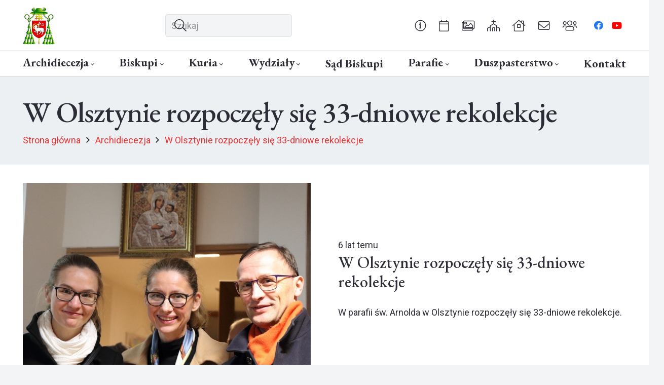

--- FILE ---
content_type: text/html; charset=UTF-8
request_url: https://archwarmia.pl/aktualnosci/w-olsztynie-rozpoczely-sie-33-dniowe-rekolekcje/
body_size: 24495
content:
<!DOCTYPE HTML>
<html lang="pl-PL" prefix="og: http://ogp.me/ns# fb: http://ogp.me/ns/fb#">
<head>
	<meta charset="UTF-8">
	<title>W Olsztynie rozpoczęły się 33-dniowe rekolekcje &#8211; Archidiecezja Warmińska</title>
<meta name='robots' content='max-image-preview:large' />
<link rel='dns-prefetch' href='//fonts.googleapis.com' />
<link rel="alternate" type="application/rss+xml" title="Archidiecezja Warmińska &raquo; Kanał z wpisami" href="https://archwarmia.pl/feed/" />
<link rel="alternate" type="application/rss+xml" title="Archidiecezja Warmińska &raquo; Kanał z komentarzami" href="https://archwarmia.pl/comments/feed/" />
<link rel="alternate" title="oEmbed (JSON)" type="application/json+oembed" href="https://archwarmia.pl/wp-json/oembed/1.0/embed?url=https%3A%2F%2Farchwarmia.pl%2Faktualnosci%2Fw-olsztynie-rozpoczely-sie-33-dniowe-rekolekcje%2F" />
<link rel="alternate" title="oEmbed (XML)" type="text/xml+oembed" href="https://archwarmia.pl/wp-json/oembed/1.0/embed?url=https%3A%2F%2Farchwarmia.pl%2Faktualnosci%2Fw-olsztynie-rozpoczely-sie-33-dniowe-rekolekcje%2F&#038;format=xml" />
<link rel="canonical" href="https://archwarmia.pl/aktualnosci/w-olsztynie-rozpoczely-sie-33-dniowe-rekolekcje/" />
<meta name="viewport" content="width=device-width, initial-scale=1">
<meta name="theme-color" content="#2b2c36">
<meta name="description" content="W parafii św. Arnolda w Olsztynie rozpoczęły się 33-dniowe rekolekcje.">
<meta property="og:description" content="W parafii św. Arnolda w Olsztynie rozpoczęły się 33-dniowe rekolekcje.">
<meta property="og:title" content="W Olsztynie rozpoczęły się 33-dniowe rekolekcje &#8211; Archidiecezja Warmińska">
<meta property="og:url" content="https://archwarmia.pl/aktualnosci/w-olsztynie-rozpoczely-sie-33-dniowe-rekolekcje">
<meta property="og:locale" content="pl_PL">
<meta property="og:site_name" content="Archidiecezja Warmińska">
<meta property="og:type" content="article">
<meta property="og:image" content="https://archwarmia.pl/wp-content/uploads/2019/11/801809-v5b7-ol49s06-foto1-82.jpg" itemprop="image">
<style id='wp-img-auto-sizes-contain-inline-css'>
img:is([sizes=auto i],[sizes^="auto," i]){contain-intrinsic-size:3000px 1500px}
/*# sourceURL=wp-img-auto-sizes-contain-inline-css */
</style>

<style id='wp-emoji-styles-inline-css'>

	img.wp-smiley, img.emoji {
		display: inline !important;
		border: none !important;
		box-shadow: none !important;
		height: 1em !important;
		width: 1em !important;
		margin: 0 0.07em !important;
		vertical-align: -0.1em !important;
		background: none !important;
		padding: 0 !important;
	}
/*# sourceURL=wp-emoji-styles-inline-css */
</style>
<link rel='stylesheet' id='us-fonts-css' href='https://fonts.googleapis.com/css?family=Roboto%3A400%2C700%7CEB+Garamond%3A500%2C700&#038;display=swap&#038;ver=6.9' media='all' />
<link rel='stylesheet' id='us-style-css' href='https://archwarmia.pl/wp-content/themes/Impreza/css/style.min.css?ver=8.42' media='all' />
<link rel='stylesheet' id='theme-style-css' href='https://archwarmia.pl/wp-content/themes/Impreza-child/style.css?ver=8.42' media='all' />
<script></script><link rel="https://api.w.org/" href="https://archwarmia.pl/wp-json/" /><link rel="alternate" title="JSON" type="application/json" href="https://archwarmia.pl/wp-json/wp/v2/posts/16538" /><link rel="EditURI" type="application/rsd+xml" title="RSD" href="https://archwarmia.pl/xmlrpc.php?rsd" />
<meta name="generator" content="WordPress 6.9" />
<link rel='shortlink' href='https://archwarmia.pl/?p=16538' />
		<script id="us_add_no_touch">
			if ( ! /Android|webOS|iPhone|iPad|iPod|BlackBerry|IEMobile|Opera Mini/i.test( navigator.userAgent ) ) {
				document.documentElement.classList.add( "no-touch" );
			}
		</script>
				<script id="us_color_scheme_switch_class">
			if ( document.cookie.includes( "us_color_scheme_switch_is_on=true" ) ) {
				document.documentElement.classList.add( "us-color-scheme-on" );
			}
		</script>
		<meta name="generator" content="Powered by WPBakery Page Builder - drag and drop page builder for WordPress."/>
<link rel="icon" href="https://archwarmia.pl/wp-content/uploads/2017/10/archwarmherbkwadrat-80x80.png" sizes="32x32" />
<link rel="icon" href="https://archwarmia.pl/wp-content/uploads/2017/10/archwarmherbkwadrat-300x300.png" sizes="192x192" />
<link rel="apple-touch-icon" href="https://archwarmia.pl/wp-content/uploads/2017/10/archwarmherbkwadrat-300x300.png" />
<meta name="msapplication-TileImage" content="https://archwarmia.pl/wp-content/uploads/2017/10/archwarmherbkwadrat-300x300.png" />
<noscript><style> .wpb_animate_when_almost_visible { opacity: 1; }</style></noscript>
<!-- START - Open Graph and Twitter Card Tags 3.3.7 -->
 <!-- Facebook Open Graph -->
  <meta property="og:locale" content="pl_PL"/>
  <meta property="og:site_name" content="Archidiecezja Warmińska"/>
  <meta property="og:title" content="W Olsztynie rozpoczęły się 33-dniowe rekolekcje"/>
  <meta property="og:url" content="https://archwarmia.pl/aktualnosci/w-olsztynie-rozpoczely-sie-33-dniowe-rekolekcje/"/>
  <meta property="og:type" content="article"/>
  <meta property="og:description" content="W parafii św. Arnolda w Olsztynie rozpoczęły się 33-dniowe rekolekcje."/>
  <meta property="og:image" content="https://archwarmia.pl/wp-content/uploads/2019/11/801809-v5b7-ol49s06-foto1-82.jpg"/>
  <meta property="og:image:url" content="https://archwarmia.pl/wp-content/uploads/2019/11/801809-v5b7-ol49s06-foto1-82.jpg"/>
  <meta property="og:image:secure_url" content="https://archwarmia.pl/wp-content/uploads/2019/11/801809-v5b7-ol49s06-foto1-82.jpg"/>
  <meta property="article:published_time" content="2019-11-29T17:00:30+01:00"/>
  <meta property="article:modified_time" content="2019-11-29T17:00:58+01:00" />
  <meta property="og:updated_time" content="2019-11-29T17:00:58+01:00" />
  <meta property="article:section" content="Archidiecezja"/>
  <meta property="article:section" content="Diecezja"/>
 <!-- Google+ / Schema.org -->
  <meta itemprop="name" content="W Olsztynie rozpoczęły się 33-dniowe rekolekcje"/>
  <meta itemprop="headline" content="W Olsztynie rozpoczęły się 33-dniowe rekolekcje"/>
  <meta itemprop="description" content="W parafii św. Arnolda w Olsztynie rozpoczęły się 33-dniowe rekolekcje."/>
  <meta itemprop="image" content="https://archwarmia.pl/wp-content/uploads/2019/11/801809-v5b7-ol49s06-foto1-82.jpg"/>
  <meta itemprop="datePublished" content="2019-11-29"/>
  <meta itemprop="dateModified" content="2019-11-29T17:00:58+01:00" />
  <meta itemprop="author" content="Marcin Sawicki"/>
  <!--<meta itemprop="publisher" content="Archidiecezja Warmińska"/>--> <!-- To solve: The attribute publisher.itemtype has an invalid value -->
 <!-- Twitter Cards -->
  <meta name="twitter:title" content="W Olsztynie rozpoczęły się 33-dniowe rekolekcje"/>
  <meta name="twitter:url" content="https://archwarmia.pl/aktualnosci/w-olsztynie-rozpoczely-sie-33-dniowe-rekolekcje/"/>
  <meta name="twitter:description" content="W parafii św. Arnolda w Olsztynie rozpoczęły się 33-dniowe rekolekcje."/>
  <meta name="twitter:image" content="https://archwarmia.pl/wp-content/uploads/2019/11/801809-v5b7-ol49s06-foto1-82.jpg"/>
  <meta name="twitter:card" content="summary_large_image"/>
 <!-- SEO -->
 <!-- Misc. tags -->
 <!-- is_singular -->
<!-- END - Open Graph and Twitter Card Tags 3.3.7 -->
	
		<style id="us-icon-fonts">@font-face{font-display:swap;font-style:normal;font-family:"fontawesome";font-weight:900;src:url("https://archwarmia.pl/wp-content/themes/Impreza/fonts/fa-solid-900.woff2?ver=8.42") format("woff2")}.fas{font-family:"fontawesome";font-weight:900}@font-face{font-display:swap;font-style:normal;font-family:"fontawesome";font-weight:400;src:url("https://archwarmia.pl/wp-content/themes/Impreza/fonts/fa-regular-400.woff2?ver=8.42") format("woff2")}.far{font-family:"fontawesome";font-weight:400}@font-face{font-display:swap;font-style:normal;font-family:"fontawesome";font-weight:300;src:url("https://archwarmia.pl/wp-content/themes/Impreza/fonts/fa-light-300.woff2?ver=8.42") format("woff2")}.fal{font-family:"fontawesome";font-weight:300}@font-face{font-display:swap;font-style:normal;font-family:"Font Awesome 5 Duotone";font-weight:900;src:url("https://archwarmia.pl/wp-content/themes/Impreza/fonts/fa-duotone-900.woff2?ver=8.42") format("woff2")}.fad{font-family:"Font Awesome 5 Duotone";font-weight:900}.fad{position:relative}.fad:before{position:absolute}.fad:after{opacity:0.4}@font-face{font-display:swap;font-style:normal;font-family:"Font Awesome 5 Brands";font-weight:400;src:url("https://archwarmia.pl/wp-content/themes/Impreza/fonts/fa-brands-400.woff2?ver=8.42") format("woff2")}.fab{font-family:"Font Awesome 5 Brands";font-weight:400}@font-face{font-display:block;font-style:normal;font-family:"Material Icons";font-weight:400;src:url("https://archwarmia.pl/wp-content/themes/Impreza/fonts/material-icons.woff2?ver=8.42") format("woff2")}.material-icons{font-family:"Material Icons";font-weight:400}</style>
				<style id="us-theme-options-css">:root{--color-header-middle-bg:#2b2c36;--color-header-middle-bg-grad:#2b2c36;--color-header-middle-text:#edf0f2;--color-header-middle-text-hover:#e83233;--color-header-transparent-bg:transparent;--color-header-transparent-bg-grad:transparent;--color-header-transparent-text:#ffffff;--color-header-transparent-text-hover:#e83233;--color-chrome-toolbar:#2b2c36;--color-header-top-bg:#2b2c36;--color-header-top-bg-grad:#2b2c36;--color-header-top-text:#d3d8db;--color-header-top-text-hover:#ffffff;--color-content-bg:#ffffff;--color-content-bg-grad:#ffffff;--color-content-bg-alt:#f2f4f5;--color-content-bg-alt-grad:#f2f4f5;--color-content-border:#dce0e3;--color-content-heading:#2b2c36;--color-content-heading-grad:#2b2c36;--color-content-text:#2b2c36;--color-content-link:#e83233;--color-content-link-hover:#6b748b;--color-content-primary:#e83233;--color-content-primary-grad:#e83233;--color-content-secondary:#6b748b;--color-content-secondary-grad:#6b748b;--color-content-faded:#9698a3;--color-content-overlay:rgba(43,44,54,0.85);--color-content-overlay-grad:rgba(43,44,54,0.85);--color-alt-content-bg:#2b2c36;--color-alt-content-bg-grad:#2b2c36;--color-alt-content-bg-alt:#363845;--color-alt-content-bg-alt-grad:#363845;--color-alt-content-border:#4e5663;--color-alt-content-heading:#ffffff;--color-alt-content-heading-grad:#ffffff;--color-alt-content-text:#f2f4f5;--color-alt-content-link:#e83233;--color-alt-content-link-hover:#6b748b;--color-alt-content-primary:#e83233;--color-alt-content-primary-grad:#e83233;--color-alt-content-secondary:#6b748b;--color-alt-content-secondary-grad:#6b748b;--color-alt-content-faded:#9698a3;--color-alt-content-overlay:rgba(232,50,51,0.85);--color-alt-content-overlay-grad:rgba(232,50,51,0.85);--color-footer-bg:#2b2c36;--color-footer-bg-grad:#2b2c36;--color-footer-bg-alt:#363845;--color-footer-bg-alt-grad:#363845;--color-footer-border:#4e5663;--color-footer-heading:#9698a3;--color-footer-heading-grad:#9698a3;--color-footer-text:#9698a3;--color-footer-link:#ffffff;--color-footer-link-hover:#e83233;--color-subfooter-bg:#2b2c36;--color-subfooter-bg-grad:#2b2c36;--color-subfooter-bg-alt:#363845;--color-subfooter-bg-alt-grad:#363845;--color-subfooter-border:#4e5663;--color-subfooter-heading:#9698a3;--color-subfooter-heading-grad:#9698a3;--color-subfooter-text:#9698a3;--color-subfooter-link:#ffffff;--color-subfooter-link-hover:#e83233;--color-content-primary-faded:rgba(232,50,51,0.15);--box-shadow:0 5px 15px rgba(0,0,0,.15);--box-shadow-up:0 -5px 15px rgba(0,0,0,.15);--site-canvas-width:1300px;--site-content-width:1360px;--text-block-margin-bottom:0rem;--focus-outline-width:2px}:root{--font-family:Roboto,sans-serif;--font-size:18px;--line-height:30px;--font-weight:400;--bold-font-weight:700;--text-transform:none;--font-style:normal;--letter-spacing:0em;--h1-font-family:"EB Garamond";--h1-font-size:2.027rem;--h1-line-height:1.2;--h1-font-weight:500;--h1-bold-font-weight:700;--h1-text-transform:none;--h1-font-style:normal;--h1-letter-spacing:-0.02em;--h1-margin-bottom:1.5rem;--h2-font-family:var(--h1-font-family);--h2-font-size:1.802rem;--h2-line-height:1.2;--h2-font-weight:var(--h1-font-weight);--h2-bold-font-weight:var(--h1-bold-font-weight);--h2-text-transform:var(--h1-text-transform);--h2-font-style:var(--h1-font-style);--h2-letter-spacing:0em;--h2-margin-bottom:1.5rem;--h3-font-family:var(--h1-font-family);--h3-font-size:1.602rem;--h3-line-height:1.2;--h3-font-weight:var(--h1-font-weight);--h3-bold-font-weight:var(--h1-bold-font-weight);--h3-text-transform:var(--h1-text-transform);--h3-font-style:var(--h1-font-style);--h3-letter-spacing:0em;--h3-margin-bottom:1.5rem;--h4-font-family:var(--h1-font-family);--h4-font-size:1.424rem;--h4-line-height:1.2;--h4-font-weight:var(--h1-font-weight);--h4-bold-font-weight:var(--h1-bold-font-weight);--h4-text-transform:var(--h1-text-transform);--h4-font-style:var(--h1-font-style);--h4-letter-spacing:0em;--h4-margin-bottom:1.5rem;--h5-font-family:var(--h1-font-family);--h5-font-size:1.266rem;--h5-line-height:1.2;--h5-font-weight:var(--h1-font-weight);--h5-bold-font-weight:var(--h1-bold-font-weight);--h5-text-transform:var(--h1-text-transform);--h5-font-style:var(--h1-font-style);--h5-letter-spacing:0em;--h5-margin-bottom:1.5rem;--h6-font-family:var(--h1-font-family);--h6-font-size:1.125rem;--h6-line-height:1.2;--h6-font-weight:var(--h1-font-weight);--h6-bold-font-weight:var(--h1-bold-font-weight);--h6-text-transform:var(--h1-text-transform);--h6-font-style:var(--h1-font-style);--h6-letter-spacing:0em;--h6-margin-bottom:1.5rem}@media (min-width:1025px) and (max-width:1380px){:root{--h1-font-size:calc(32px + 2vw)}}@media (min-width:601px) and (max-width:1024px){:root{--h1-font-size:calc(32px + 2vw)}}@media (max-width:600px){:root{--h1-font-size:calc(32px + 2vw)}}h1{font-family:var(--h1-font-family,inherit);font-weight:var(--h1-font-weight,inherit);font-size:var(--h1-font-size,inherit);font-style:var(--h1-font-style,inherit);line-height:var(--h1-line-height,1.4);letter-spacing:var(--h1-letter-spacing,inherit);text-transform:var(--h1-text-transform,inherit);margin-bottom:var(--h1-margin-bottom,1.5rem)}h1>strong{font-weight:var(--h1-bold-font-weight,bold)}h2{font-family:var(--h2-font-family,inherit);font-weight:var(--h2-font-weight,inherit);font-size:var(--h2-font-size,inherit);font-style:var(--h2-font-style,inherit);line-height:var(--h2-line-height,1.4);letter-spacing:var(--h2-letter-spacing,inherit);text-transform:var(--h2-text-transform,inherit);margin-bottom:var(--h2-margin-bottom,1.5rem)}h2>strong{font-weight:var(--h2-bold-font-weight,bold)}h3{font-family:var(--h3-font-family,inherit);font-weight:var(--h3-font-weight,inherit);font-size:var(--h3-font-size,inherit);font-style:var(--h3-font-style,inherit);line-height:var(--h3-line-height,1.4);letter-spacing:var(--h3-letter-spacing,inherit);text-transform:var(--h3-text-transform,inherit);margin-bottom:var(--h3-margin-bottom,1.5rem)}h3>strong{font-weight:var(--h3-bold-font-weight,bold)}h4{font-family:var(--h4-font-family,inherit);font-weight:var(--h4-font-weight,inherit);font-size:var(--h4-font-size,inherit);font-style:var(--h4-font-style,inherit);line-height:var(--h4-line-height,1.4);letter-spacing:var(--h4-letter-spacing,inherit);text-transform:var(--h4-text-transform,inherit);margin-bottom:var(--h4-margin-bottom,1.5rem)}h4>strong{font-weight:var(--h4-bold-font-weight,bold)}h5{font-family:var(--h5-font-family,inherit);font-weight:var(--h5-font-weight,inherit);font-size:var(--h5-font-size,inherit);font-style:var(--h5-font-style,inherit);line-height:var(--h5-line-height,1.4);letter-spacing:var(--h5-letter-spacing,inherit);text-transform:var(--h5-text-transform,inherit);margin-bottom:var(--h5-margin-bottom,1.5rem)}h5>strong{font-weight:var(--h5-bold-font-weight,bold)}h6{font-family:var(--h6-font-family,inherit);font-weight:var(--h6-font-weight,inherit);font-size:var(--h6-font-size,inherit);font-style:var(--h6-font-style,inherit);line-height:var(--h6-line-height,1.4);letter-spacing:var(--h6-letter-spacing,inherit);text-transform:var(--h6-text-transform,inherit);margin-bottom:var(--h6-margin-bottom,1.5rem)}h6>strong{font-weight:var(--h6-bold-font-weight,bold)}body{background:var(--color-content-bg-alt)}@media (max-width:1450px){.l-main .aligncenter{max-width:calc(100vw - 5rem)}}@media (min-width:1381px){.l-subheader{--padding-inline:2.5rem}.l-section{--padding-inline:2.5rem}body.usb_preview .hide_on_default{opacity:0.25!important}.vc_hidden-lg,body:not(.usb_preview) .hide_on_default{display:none!important}.default_align_left{text-align:left;justify-content:flex-start}.default_align_right{text-align:right;justify-content:flex-end}.default_align_center{text-align:center;justify-content:center}.w-hwrapper.default_align_center>*{margin-left:calc( var(--hwrapper-gap,1.2rem) / 2 );margin-right:calc( var(--hwrapper-gap,1.2rem) / 2 )}.default_align_justify{justify-content:space-between}.w-hwrapper>.default_align_justify,.default_align_justify>.w-btn{width:100%}*:not(.w-hwrapper:not(.wrap))>.w-btn-wrapper:not([class*="default_align_none"]):not(.align_none){display:block;margin-inline-end:0}}@media (min-width:1025px) and (max-width:1380px){.l-subheader{--padding-inline:2.5rem}.l-section{--padding-inline:2.5rem}body.usb_preview .hide_on_laptops{opacity:0.25!important}.vc_hidden-md,body:not(.usb_preview) .hide_on_laptops{display:none!important}.laptops_align_left{text-align:left;justify-content:flex-start}.laptops_align_right{text-align:right;justify-content:flex-end}.laptops_align_center{text-align:center;justify-content:center}.w-hwrapper.laptops_align_center>*{margin-left:calc( var(--hwrapper-gap,1.2rem) / 2 );margin-right:calc( var(--hwrapper-gap,1.2rem) / 2 )}.laptops_align_justify{justify-content:space-between}.w-hwrapper>.laptops_align_justify,.laptops_align_justify>.w-btn{width:100%}*:not(.w-hwrapper:not(.wrap))>.w-btn-wrapper:not([class*="laptops_align_none"]):not(.align_none){display:block;margin-inline-end:0}.g-cols.via_grid[style*="--laptops-columns-gap"]{gap:var(--laptops-columns-gap,3rem)}}@media (min-width:601px) and (max-width:1024px){.l-subheader{--padding-inline:1rem}.l-section{--padding-inline:2.5rem}body.usb_preview .hide_on_tablets{opacity:0.25!important}.vc_hidden-sm,body:not(.usb_preview) .hide_on_tablets{display:none!important}.tablets_align_left{text-align:left;justify-content:flex-start}.tablets_align_right{text-align:right;justify-content:flex-end}.tablets_align_center{text-align:center;justify-content:center}.w-hwrapper.tablets_align_center>*{margin-left:calc( var(--hwrapper-gap,1.2rem) / 2 );margin-right:calc( var(--hwrapper-gap,1.2rem) / 2 )}.tablets_align_justify{justify-content:space-between}.w-hwrapper>.tablets_align_justify,.tablets_align_justify>.w-btn{width:100%}*:not(.w-hwrapper:not(.wrap))>.w-btn-wrapper:not([class*="tablets_align_none"]):not(.align_none){display:block;margin-inline-end:0}.g-cols.via_grid[style*="--tablets-columns-gap"]{gap:var(--tablets-columns-gap,3rem)}}@media (max-width:600px){.l-subheader{--padding-inline:1rem}.l-section{--padding-inline:1.5rem}body.usb_preview .hide_on_mobiles{opacity:0.25!important}.vc_hidden-xs,body:not(.usb_preview) .hide_on_mobiles{display:none!important}.mobiles_align_left{text-align:left;justify-content:flex-start}.mobiles_align_right{text-align:right;justify-content:flex-end}.mobiles_align_center{text-align:center;justify-content:center}.w-hwrapper.mobiles_align_center>*{margin-left:calc( var(--hwrapper-gap,1.2rem) / 2 );margin-right:calc( var(--hwrapper-gap,1.2rem) / 2 )}.mobiles_align_justify{justify-content:space-between}.w-hwrapper>.mobiles_align_justify,.mobiles_align_justify>.w-btn{width:100%}.w-hwrapper.stack_on_mobiles{display:block}.w-hwrapper.stack_on_mobiles>:not(script){display:block;margin:0 0 var(--hwrapper-gap,1.2rem)}.w-hwrapper.stack_on_mobiles>:last-child{margin-bottom:0}*:not(.w-hwrapper:not(.wrap))>.w-btn-wrapper:not([class*="mobiles_align_none"]):not(.align_none){display:block;margin-inline-end:0}.g-cols.via_grid[style*="--mobiles-columns-gap"]{gap:var(--mobiles-columns-gap,1.5rem)}}@media (max-width:1380px){.g-cols.laptops-cols_1{grid-template-columns:100%}.g-cols.laptops-cols_1.reversed>div:last-of-type{order:-1}.g-cols.laptops-cols_1.via_grid>.wpb_column.stretched,.g-cols.laptops-cols_1.via_flex.type_boxes>.wpb_column.stretched{margin-left:var(--margin-inline-stretch);margin-right:var(--margin-inline-stretch)}.g-cols.laptops-cols_2{grid-template-columns:repeat(2,1fr)}.g-cols.laptops-cols_3{grid-template-columns:repeat(3,1fr)}.g-cols.laptops-cols_4{grid-template-columns:repeat(4,1fr)}.g-cols.laptops-cols_5{grid-template-columns:repeat(5,1fr)}.g-cols.laptops-cols_6{grid-template-columns:repeat(6,1fr)}.g-cols.laptops-cols_1-2{grid-template-columns:1fr 2fr}.g-cols.laptops-cols_2-1{grid-template-columns:2fr 1fr}.g-cols.laptops-cols_2-3{grid-template-columns:2fr 3fr}.g-cols.laptops-cols_3-2{grid-template-columns:3fr 2fr}.g-cols.laptops-cols_1-3{grid-template-columns:1fr 3fr}.g-cols.laptops-cols_3-1{grid-template-columns:3fr 1fr}.g-cols.laptops-cols_1-4{grid-template-columns:1fr 4fr}.g-cols.laptops-cols_4-1{grid-template-columns:4fr 1fr}.g-cols.laptops-cols_1-5{grid-template-columns:1fr 5fr}.g-cols.laptops-cols_5-1{grid-template-columns:5fr 1fr}.g-cols.laptops-cols_1-2-1{grid-template-columns:1fr 2fr 1fr}.g-cols.laptops-cols_1-3-1{grid-template-columns:1fr 3fr 1fr}.g-cols.laptops-cols_1-4-1{grid-template-columns:1fr 4fr 1fr}}@media (max-width:1024px){.g-cols.tablets-cols_1{grid-template-columns:100%}.g-cols.tablets-cols_1.reversed>div:last-of-type{order:-1}.g-cols.tablets-cols_1.via_grid>.wpb_column.stretched,.g-cols.tablets-cols_1.via_flex.type_boxes>.wpb_column.stretched{margin-left:var(--margin-inline-stretch);margin-right:var(--margin-inline-stretch)}.g-cols.tablets-cols_2{grid-template-columns:repeat(2,1fr)}.g-cols.tablets-cols_3{grid-template-columns:repeat(3,1fr)}.g-cols.tablets-cols_4{grid-template-columns:repeat(4,1fr)}.g-cols.tablets-cols_5{grid-template-columns:repeat(5,1fr)}.g-cols.tablets-cols_6{grid-template-columns:repeat(6,1fr)}.g-cols.tablets-cols_1-2{grid-template-columns:1fr 2fr}.g-cols.tablets-cols_2-1{grid-template-columns:2fr 1fr}.g-cols.tablets-cols_2-3{grid-template-columns:2fr 3fr}.g-cols.tablets-cols_3-2{grid-template-columns:3fr 2fr}.g-cols.tablets-cols_1-3{grid-template-columns:1fr 3fr}.g-cols.tablets-cols_3-1{grid-template-columns:3fr 1fr}.g-cols.tablets-cols_1-4{grid-template-columns:1fr 4fr}.g-cols.tablets-cols_4-1{grid-template-columns:4fr 1fr}.g-cols.tablets-cols_1-5{grid-template-columns:1fr 5fr}.g-cols.tablets-cols_5-1{grid-template-columns:5fr 1fr}.g-cols.tablets-cols_1-2-1{grid-template-columns:1fr 2fr 1fr}.g-cols.tablets-cols_1-3-1{grid-template-columns:1fr 3fr 1fr}.g-cols.tablets-cols_1-4-1{grid-template-columns:1fr 4fr 1fr}}@media (max-width:600px){.g-cols.mobiles-cols_1{grid-template-columns:100%}.g-cols.mobiles-cols_1.reversed>div:last-of-type{order:-1}.g-cols.mobiles-cols_1.via_grid>.wpb_column.stretched,.g-cols.mobiles-cols_1.via_flex.type_boxes>.wpb_column.stretched{margin-left:var(--margin-inline-stretch);margin-right:var(--margin-inline-stretch)}.g-cols.mobiles-cols_2{grid-template-columns:repeat(2,1fr)}.g-cols.mobiles-cols_3{grid-template-columns:repeat(3,1fr)}.g-cols.mobiles-cols_4{grid-template-columns:repeat(4,1fr)}.g-cols.mobiles-cols_5{grid-template-columns:repeat(5,1fr)}.g-cols.mobiles-cols_6{grid-template-columns:repeat(6,1fr)}.g-cols.mobiles-cols_1-2{grid-template-columns:1fr 2fr}.g-cols.mobiles-cols_2-1{grid-template-columns:2fr 1fr}.g-cols.mobiles-cols_2-3{grid-template-columns:2fr 3fr}.g-cols.mobiles-cols_3-2{grid-template-columns:3fr 2fr}.g-cols.mobiles-cols_1-3{grid-template-columns:1fr 3fr}.g-cols.mobiles-cols_3-1{grid-template-columns:3fr 1fr}.g-cols.mobiles-cols_1-4{grid-template-columns:1fr 4fr}.g-cols.mobiles-cols_4-1{grid-template-columns:4fr 1fr}.g-cols.mobiles-cols_1-5{grid-template-columns:1fr 5fr}.g-cols.mobiles-cols_5-1{grid-template-columns:5fr 1fr}.g-cols.mobiles-cols_1-2-1{grid-template-columns:1fr 2fr 1fr}.g-cols.mobiles-cols_1-3-1{grid-template-columns:1fr 3fr 1fr}.g-cols.mobiles-cols_1-4-1{grid-template-columns:1fr 4fr 1fr}.g-cols:not([style*="--columns-gap"]){gap:1.5rem}}@media (max-width:599px){.l-canvas{overflow:hidden}.g-cols.stacking_default.reversed>div:last-of-type{order:-1}.g-cols.stacking_default.via_flex>div:not([class*="vc_col-xs"]){width:100%;margin:0 0 1.5rem}.g-cols.stacking_default.via_grid.mobiles-cols_1{grid-template-columns:100%}.g-cols.stacking_default.via_flex.type_boxes>div,.g-cols.stacking_default.via_flex.reversed>div:first-child,.g-cols.stacking_default.via_flex:not(.reversed)>div:last-child,.g-cols.stacking_default.via_flex>div.has_bg_color{margin-bottom:0}.g-cols.stacking_default.via_flex.type_default>.wpb_column.stretched{margin-left:-1rem;margin-right:-1rem}.g-cols.stacking_default.via_grid.mobiles-cols_1>.wpb_column.stretched,.g-cols.stacking_default.via_flex.type_boxes>.wpb_column.stretched{margin-left:var(--margin-inline-stretch);margin-right:var(--margin-inline-stretch)}.vc_column-inner.type_sticky>.wpb_wrapper,.vc_column_container.type_sticky>.vc_column-inner{top:0!important}}@media (min-width:600px){body:not(.rtl) .l-section.for_sidebar.at_left>div>.l-sidebar,.rtl .l-section.for_sidebar.at_right>div>.l-sidebar{order:-1}.vc_column_container.type_sticky>.vc_column-inner,.vc_column-inner.type_sticky>.wpb_wrapper{position:-webkit-sticky;position:sticky}.l-section.type_sticky{position:-webkit-sticky;position:sticky;top:0;z-index:21;transition:top 0.3s cubic-bezier(.78,.13,.15,.86) 0.1s}.header_hor .l-header.post_fixed.sticky_auto_hide{z-index:22}.admin-bar .l-section.type_sticky{top:32px}.l-section.type_sticky>.l-section-h{transition:padding-top 0.3s}.header_hor .l-header.pos_fixed:not(.down)~.l-main .l-section.type_sticky:not(:first-of-type){top:var(--header-sticky-height)}.admin-bar.header_hor .l-header.pos_fixed:not(.down)~.l-main .l-section.type_sticky:not(:first-of-type){top:calc( var(--header-sticky-height) + 32px )}.header_hor .l-header.pos_fixed.sticky:not(.down)~.l-main .l-section.type_sticky:first-of-type>.l-section-h{padding-top:var(--header-sticky-height)}.header_hor.headerinpos_bottom .l-header.pos_fixed.sticky:not(.down)~.l-main .l-section.type_sticky:first-of-type>.l-section-h{padding-bottom:var(--header-sticky-height)!important}}@media (max-width:600px){.w-form-row.for_submit[style*=btn-size-mobiles] .w-btn{font-size:var(--btn-size-mobiles)!important}}:focus-visible,input[type=checkbox]:focus-visible + i,input[type=checkbox]:focus-visible~.w-color-switch-box,.w-nav-arrow:focus-visible::before,.woocommerce-mini-cart-item:has(:focus-visible),.w-filter-item-value.w-btn:has(:focus-visible){outline-width:var(--focus-outline-width,2px );outline-style:solid;outline-offset:2px;outline-color:var(--color-content-primary)}.w-toplink,.w-header-show{background:rgba(0,0,0,0.3)}.no-touch .w-toplink.active:hover,.no-touch .w-header-show:hover{background:var(--color-content-primary-grad)}button[type=submit]:not(.w-btn),input[type=submit]:not(.w-btn),.us-nav-style_1>*,.navstyle_1>.owl-nav button,.us-btn-style_1{font-style:normal;text-transform:none;font-size:16px;line-height:1.2!important;font-weight:700;letter-spacing:0em;padding:1.0em 2.0em;transition-duration:.3s;border-radius:0.3em;transition-timing-function:ease;--btn-height:calc(1.2em + 2 * 1.0em);background:var(--color-content-primary);border-color:transparent;border-image:none;color:#ffffff!important}button[type=submit]:not(.w-btn):before,input[type=submit]:not(.w-btn),.us-nav-style_1>*:before,.navstyle_1>.owl-nav button:before,.us-btn-style_1:before{border-width:0px}.no-touch button[type=submit]:not(.w-btn):hover,.no-touch input[type=submit]:not(.w-btn):hover,.w-filter-item-value.us-btn-style_1:has(input:checked),.us-nav-style_1>span.current,.no-touch .us-nav-style_1>a:hover,.no-touch .navstyle_1>.owl-nav button:hover,.no-touch .us-btn-style_1:hover{background:var(--color-content-secondary);border-color:transparent;border-image:none;color:#ffffff!important}.us-nav-style_2>*,.navstyle_2>.owl-nav button,.us-btn-style_2{font-style:normal;text-transform:none;font-size:16px;line-height:1.2!important;font-weight:700;letter-spacing:0em;padding:1.0em 2.0em;transition-duration:.3s;border-radius:0.3em;transition-timing-function:ease;--btn-height:calc(1.2em + 2 * 1.0em);background:var(--color-header-transparent-text-hover);border-color:transparent;border-image:none;color:var(--color-header-transparent-text)!important}.us-nav-style_2>*:before,.navstyle_2>.owl-nav button:before,.us-btn-style_2:before{border-width:0px}.w-filter-item-value.us-btn-style_2:has(input:checked),.us-nav-style_2>span.current,.no-touch .us-nav-style_2>a:hover,.no-touch .navstyle_2>.owl-nav button:hover,.no-touch .us-btn-style_2:hover{background:var(--color-content-text);border-color:transparent;border-image:none;color:var(--color-content-bg)!important}:root{--inputs-font-family:inherit;--inputs-font-size:1em;--inputs-font-weight:400;--inputs-letter-spacing:0em;--inputs-text-transform:none;--inputs-height:2.5em;--inputs-padding:0.7em;--inputs-checkbox-size:1.5em;--inputs-border-width:0px;--inputs-border-radius:0.3em;--inputs-background:var(--color-content-bg-alt);--inputs-border-color:var(--color-content-border);--inputs-text-color:var(--color-content-text);--inputs-box-shadow:0px 0px 0px 1px rgba(0,0,0,0.08) inset;--inputs-focus-background:var(--color-content-bg-alt);--inputs-focus-border-color:var(--color-content-border);--inputs-focus-text-color:var(--color-content-text);--inputs-focus-box-shadow:0px 0px 0px 2px var(--color-header-middle-bg)}.color_alternate input:not([type=submit]),.color_alternate textarea,.color_alternate select,.color_alternate .move_label .w-form-row-label{background:var(--color-alt-content-bg-alt-grad)}.color_footer-top input:not([type=submit]),.color_footer-top textarea,.color_footer-top select,.color_footer-top .w-form-row.move_label .w-form-row-label{background:var(--color-subfooter-bg-alt-grad)}.color_footer-bottom input:not([type=submit]),.color_footer-bottom textarea,.color_footer-bottom select,.color_footer-bottom .w-form-row.move_label .w-form-row-label{background:var(--color-footer-bg-alt-grad)}.color_alternate input:not([type=submit]),.color_alternate textarea,.color_alternate select{border-color:var(--color-alt-content-border)}.color_footer-top input:not([type=submit]),.color_footer-top textarea,.color_footer-top select{border-color:var(--color-subfooter-border)}.color_footer-bottom input:not([type=submit]),.color_footer-bottom textarea,.color_footer-bottom select{border-color:var(--color-footer-border)}.color_alternate input:not([type=submit]),.color_alternate textarea,.color_alternate select,.color_alternate .w-form-row-field>i,.color_alternate .w-form-row-field:after,.color_alternate .widget_search form:after,.color_footer-top input:not([type=submit]),.color_footer-top textarea,.color_footer-top select,.color_footer-top .w-form-row-field>i,.color_footer-top .w-form-row-field:after,.color_footer-top .widget_search form:after,.color_footer-bottom input:not([type=submit]),.color_footer-bottom textarea,.color_footer-bottom select,.color_footer-bottom .w-form-row-field>i,.color_footer-bottom .w-form-row-field:after,.color_footer-bottom .widget_search form:after{color:inherit}.leaflet-default-icon-path{background-image:url(https://archwarmia.pl/wp-content/themes/Impreza/common/css/vendor/images/marker-icon.png)}@media (max-width:1380px){.owl-carousel.arrows-hor-pos_on_sides_outside .owl-nav button{transform:none}}</style>
				<style id="us-current-header-css"> .l-subheader.at_middle,.l-subheader.at_middle .w-dropdown-list,.l-subheader.at_middle .type_mobile .w-nav-list.level_1{background:var(--color-content-bg);color:var(--color-content-heading)}.no-touch .l-subheader.at_middle a:hover,.no-touch .l-header.bg_transparent .l-subheader.at_middle .w-dropdown.opened a:hover{color:var(--color-header-middle-text-hover)}.l-header.bg_transparent:not(.sticky) .l-subheader.at_middle{background:var(--color-header-transparent-bg);color:var(--color-header-transparent-text)}.no-touch .l-header.bg_transparent:not(.sticky) .at_middle .w-cart-link:hover,.no-touch .l-header.bg_transparent:not(.sticky) .at_middle .w-text a:hover,.no-touch .l-header.bg_transparent:not(.sticky) .at_middle .w-html a:hover,.no-touch .l-header.bg_transparent:not(.sticky) .at_middle .w-nav>a:hover,.no-touch .l-header.bg_transparent:not(.sticky) .at_middle .w-menu a:hover,.no-touch .l-header.bg_transparent:not(.sticky) .at_middle .w-search>a:hover,.no-touch .l-header.bg_transparent:not(.sticky) .at_middle .w-socials.shape_none.color_text a:hover,.no-touch .l-header.bg_transparent:not(.sticky) .at_middle .w-socials.shape_none.color_link a:hover,.no-touch .l-header.bg_transparent:not(.sticky) .at_middle .w-dropdown a:hover,.no-touch .l-header.bg_transparent:not(.sticky) .at_middle .type_desktop .menu-item.level_1.opened>a,.no-touch .l-header.bg_transparent:not(.sticky) .at_middle .type_desktop .menu-item.level_1:hover>a{color:var(--color-header-transparent-text-hover)}.l-subheader.at_bottom,.l-subheader.at_bottom .w-dropdown-list,.l-subheader.at_bottom .type_mobile .w-nav-list.level_1{background:var(--color-content-bg);color:var(--color-content-heading)}.no-touch .l-subheader.at_bottom a:hover,.no-touch .l-header.bg_transparent .l-subheader.at_bottom .w-dropdown.opened a:hover{color:var(--color-header-middle-text-hover)}.l-header.bg_transparent:not(.sticky) .l-subheader.at_bottom{background:var(--color-header-transparent-bg);color:var(--color-header-transparent-text)}.no-touch .l-header.bg_transparent:not(.sticky) .at_bottom .w-cart-link:hover,.no-touch .l-header.bg_transparent:not(.sticky) .at_bottom .w-text a:hover,.no-touch .l-header.bg_transparent:not(.sticky) .at_bottom .w-html a:hover,.no-touch .l-header.bg_transparent:not(.sticky) .at_bottom .w-nav>a:hover,.no-touch .l-header.bg_transparent:not(.sticky) .at_bottom .w-menu a:hover,.no-touch .l-header.bg_transparent:not(.sticky) .at_bottom .w-search>a:hover,.no-touch .l-header.bg_transparent:not(.sticky) .at_bottom .w-socials.shape_none.color_text a:hover,.no-touch .l-header.bg_transparent:not(.sticky) .at_bottom .w-socials.shape_none.color_link a:hover,.no-touch .l-header.bg_transparent:not(.sticky) .at_bottom .w-dropdown a:hover,.no-touch .l-header.bg_transparent:not(.sticky) .at_bottom .type_desktop .menu-item.level_1.opened>a,.no-touch .l-header.bg_transparent:not(.sticky) .at_bottom .type_desktop .menu-item.level_1:hover>a{color:var(--color-header-transparent-text-hover)}.header_ver .l-header{background:var(--color-content-bg);color:var(--color-content-heading)}@media (min-width:1381px){.hidden_for_default{display:none!important}.l-subheader.at_top{display:none}.l-header{position:relative;z-index:111}.l-subheader{margin:0 auto}.l-subheader.width_full{padding-left:1.5rem;padding-right:1.5rem}.l-subheader-h{display:flex;align-items:center;position:relative;margin:0 auto;max-width:var(--site-content-width,1200px);height:inherit}.w-header-show{display:none}.l-header.pos_fixed{position:fixed;left:var(--site-outline-width,0);right:var(--site-outline-width,0)}.l-header.pos_fixed:not(.notransition) .l-subheader{transition-property:transform,background,box-shadow,line-height,height,visibility;transition-duration:.3s;transition-timing-function:cubic-bezier(.78,.13,.15,.86)}.headerinpos_bottom.sticky_first_section .l-header.pos_fixed{position:fixed!important}.header_hor .l-header.sticky_auto_hide{transition:margin .3s cubic-bezier(.78,.13,.15,.86) .1s}.header_hor .l-header.sticky_auto_hide.down{margin-top:calc(-1.1 * var(--header-sticky-height,0px) )}.l-header.bg_transparent:not(.sticky) .l-subheader{box-shadow:none!important;background:none}.l-header.bg_transparent~.l-main .l-section.width_full.height_auto:first-of-type>.l-section-h{padding-top:0!important;padding-bottom:0!important}.l-header.pos_static.bg_transparent{position:absolute;left:var(--site-outline-width,0);right:var(--site-outline-width,0)}.l-subheader.width_full .l-subheader-h{max-width:none!important}.l-header.shadow_thin .l-subheader.at_middle,.l-header.shadow_thin .l-subheader.at_bottom{box-shadow:0 1px 0 rgba(0,0,0,0.08)}.l-header.shadow_wide .l-subheader.at_middle,.l-header.shadow_wide .l-subheader.at_bottom{box-shadow:0 3px 5px -1px rgba(0,0,0,0.1),0 2px 1px -1px rgba(0,0,0,0.05)}.header_hor .l-subheader-cell>.w-cart{margin-left:0;margin-right:0}:root{--header-height:210px;--header-sticky-height:50px}.l-header:before{content:'210'}.l-header.sticky:before{content:'50'}.l-subheader.at_top{line-height:40px;height:40px;overflow:visible;visibility:visible}.l-header.sticky .l-subheader.at_top{line-height:40px;height:40px;overflow:visible;visibility:visible}.l-subheader.at_middle{line-height:140px;height:140px;overflow:visible;visibility:visible}.l-header.sticky .l-subheader.at_middle{line-height:0px;height:0px;overflow:hidden;visibility:hidden}.l-subheader.at_middle .l-subheader-cell.at_left,.l-subheader.at_middle .l-subheader-cell.at_right{display:flex;flex-basis:100px}.l-subheader.at_bottom{line-height:70px;height:70px;overflow:visible;visibility:visible}.l-header.sticky .l-subheader.at_bottom{line-height:50px;height:50px;overflow:visible;visibility:visible}.headerinpos_above .l-header.pos_fixed{overflow:hidden;transition:transform 0.3s;transform:translate3d(0,-100%,0)}.headerinpos_above .l-header.pos_fixed.sticky{overflow:visible;transform:none}.headerinpos_above .l-header.pos_fixed~.l-section>.l-section-h,.headerinpos_above .l-header.pos_fixed~.l-main .l-section:first-of-type>.l-section-h{padding-top:0!important}.headerinpos_below .l-header.pos_fixed:not(.sticky){position:absolute;top:100%}.headerinpos_below .l-header.pos_fixed~.l-main>.l-section:first-of-type>.l-section-h{padding-top:0!important}.headerinpos_below .l-header.pos_fixed~.l-main .l-section.full_height:nth-of-type(2){min-height:100vh}.headerinpos_below .l-header.pos_fixed~.l-main>.l-section:nth-of-type(2)>.l-section-h{padding-top:var(--header-height)}.headerinpos_bottom .l-header.pos_fixed:not(.sticky){position:absolute;top:100vh}.headerinpos_bottom .l-header.pos_fixed~.l-main>.l-section:first-of-type>.l-section-h{padding-top:0!important}.headerinpos_bottom .l-header.pos_fixed~.l-main>.l-section:first-of-type>.l-section-h{padding-bottom:var(--header-height)}.headerinpos_bottom .l-header.pos_fixed.bg_transparent~.l-main .l-section.valign_center:not(.height_auto):first-of-type>.l-section-h{top:calc( var(--header-height) / 2 )}.headerinpos_bottom .l-header.pos_fixed:not(.sticky) .w-cart.layout_dropdown .w-cart-content,.headerinpos_bottom .l-header.pos_fixed:not(.sticky) .w-nav.type_desktop .w-nav-list.level_2{bottom:100%;transform-origin:0 100%}.headerinpos_bottom .l-header.pos_fixed:not(.sticky) .w-nav.type_mobile.m_layout_dropdown .w-nav-list.level_1{top:auto;bottom:100%;box-shadow:var(--box-shadow-up)}.headerinpos_bottom .l-header.pos_fixed:not(.sticky) .w-nav.type_desktop .w-nav-list.level_3,.headerinpos_bottom .l-header.pos_fixed:not(.sticky) .w-nav.type_desktop .w-nav-list.level_4{top:auto;bottom:0;transform-origin:0 100%}.headerinpos_bottom .l-header.pos_fixed:not(.sticky) .w-dropdown-list{top:auto;bottom:-0.4em;padding-top:0.4em;padding-bottom:2.4em}.admin-bar .l-header.pos_static.bg_solid~.l-main .l-section.full_height:first-of-type{min-height:calc( 100vh - var(--header-height) - 32px )}.admin-bar .l-header.pos_fixed:not(.sticky_auto_hide)~.l-main .l-section.full_height:not(:first-of-type){min-height:calc( 100vh - var(--header-sticky-height) - 32px )}.admin-bar.headerinpos_below .l-header.pos_fixed~.l-main .l-section.full_height:nth-of-type(2){min-height:calc(100vh - 32px)}}@media (min-width:1025px) and (max-width:1380px){.hidden_for_laptops{display:none!important}.l-subheader.at_top{display:none}.l-header{position:relative;z-index:111}.l-subheader{margin:0 auto}.l-subheader.width_full{padding-left:1.5rem;padding-right:1.5rem}.l-subheader-h{display:flex;align-items:center;position:relative;margin:0 auto;max-width:var(--site-content-width,1200px);height:inherit}.w-header-show{display:none}.l-header.pos_fixed{position:fixed;left:var(--site-outline-width,0);right:var(--site-outline-width,0)}.l-header.pos_fixed:not(.notransition) .l-subheader{transition-property:transform,background,box-shadow,line-height,height,visibility;transition-duration:.3s;transition-timing-function:cubic-bezier(.78,.13,.15,.86)}.headerinpos_bottom.sticky_first_section .l-header.pos_fixed{position:fixed!important}.header_hor .l-header.sticky_auto_hide{transition:margin .3s cubic-bezier(.78,.13,.15,.86) .1s}.header_hor .l-header.sticky_auto_hide.down{margin-top:calc(-1.1 * var(--header-sticky-height,0px) )}.l-header.bg_transparent:not(.sticky) .l-subheader{box-shadow:none!important;background:none}.l-header.bg_transparent~.l-main .l-section.width_full.height_auto:first-of-type>.l-section-h{padding-top:0!important;padding-bottom:0!important}.l-header.pos_static.bg_transparent{position:absolute;left:var(--site-outline-width,0);right:var(--site-outline-width,0)}.l-subheader.width_full .l-subheader-h{max-width:none!important}.l-header.shadow_thin .l-subheader.at_middle,.l-header.shadow_thin .l-subheader.at_bottom{box-shadow:0 1px 0 rgba(0,0,0,0.08)}.l-header.shadow_wide .l-subheader.at_middle,.l-header.shadow_wide .l-subheader.at_bottom{box-shadow:0 3px 5px -1px rgba(0,0,0,0.1),0 2px 1px -1px rgba(0,0,0,0.05)}.header_hor .l-subheader-cell>.w-cart{margin-left:0;margin-right:0}:root{--header-height:150px;--header-sticky-height:50px}.l-header:before{content:'150'}.l-header.sticky:before{content:'50'}.l-subheader.at_top{line-height:40px;height:40px;overflow:visible;visibility:visible}.l-header.sticky .l-subheader.at_top{line-height:40px;height:40px;overflow:visible;visibility:visible}.l-subheader.at_middle{line-height:100px;height:100px;overflow:visible;visibility:visible}.l-header.sticky .l-subheader.at_middle{line-height:0px;height:0px;overflow:hidden;visibility:hidden}.l-subheader.at_bottom{line-height:50px;height:50px;overflow:visible;visibility:visible}.l-header.sticky .l-subheader.at_bottom{line-height:50px;height:50px;overflow:visible;visibility:visible}.headerinpos_above .l-header.pos_fixed{overflow:hidden;transition:transform 0.3s;transform:translate3d(0,-100%,0)}.headerinpos_above .l-header.pos_fixed.sticky{overflow:visible;transform:none}.headerinpos_above .l-header.pos_fixed~.l-section>.l-section-h,.headerinpos_above .l-header.pos_fixed~.l-main .l-section:first-of-type>.l-section-h{padding-top:0!important}.headerinpos_below .l-header.pos_fixed:not(.sticky){position:absolute;top:100%}.headerinpos_below .l-header.pos_fixed~.l-main>.l-section:first-of-type>.l-section-h{padding-top:0!important}.headerinpos_below .l-header.pos_fixed~.l-main .l-section.full_height:nth-of-type(2){min-height:100vh}.headerinpos_below .l-header.pos_fixed~.l-main>.l-section:nth-of-type(2)>.l-section-h{padding-top:var(--header-height)}.headerinpos_bottom .l-header.pos_fixed:not(.sticky){position:absolute;top:100vh}.headerinpos_bottom .l-header.pos_fixed~.l-main>.l-section:first-of-type>.l-section-h{padding-top:0!important}.headerinpos_bottom .l-header.pos_fixed~.l-main>.l-section:first-of-type>.l-section-h{padding-bottom:var(--header-height)}.headerinpos_bottom .l-header.pos_fixed.bg_transparent~.l-main .l-section.valign_center:not(.height_auto):first-of-type>.l-section-h{top:calc( var(--header-height) / 2 )}.headerinpos_bottom .l-header.pos_fixed:not(.sticky) .w-cart.layout_dropdown .w-cart-content,.headerinpos_bottom .l-header.pos_fixed:not(.sticky) .w-nav.type_desktop .w-nav-list.level_2{bottom:100%;transform-origin:0 100%}.headerinpos_bottom .l-header.pos_fixed:not(.sticky) .w-nav.type_mobile.m_layout_dropdown .w-nav-list.level_1{top:auto;bottom:100%;box-shadow:var(--box-shadow-up)}.headerinpos_bottom .l-header.pos_fixed:not(.sticky) .w-nav.type_desktop .w-nav-list.level_3,.headerinpos_bottom .l-header.pos_fixed:not(.sticky) .w-nav.type_desktop .w-nav-list.level_4{top:auto;bottom:0;transform-origin:0 100%}.headerinpos_bottom .l-header.pos_fixed:not(.sticky) .w-dropdown-list{top:auto;bottom:-0.4em;padding-top:0.4em;padding-bottom:2.4em}.admin-bar .l-header.pos_static.bg_solid~.l-main .l-section.full_height:first-of-type{min-height:calc( 100vh - var(--header-height) - 32px )}.admin-bar .l-header.pos_fixed:not(.sticky_auto_hide)~.l-main .l-section.full_height:not(:first-of-type){min-height:calc( 100vh - var(--header-sticky-height) - 32px )}.admin-bar.headerinpos_below .l-header.pos_fixed~.l-main .l-section.full_height:nth-of-type(2){min-height:calc(100vh - 32px)}}@media (min-width:601px) and (max-width:1024px){.hidden_for_tablets{display:none!important}.l-subheader.at_top{display:none}.l-subheader.at_bottom{display:none}.l-header{position:relative;z-index:111}.l-subheader{margin:0 auto}.l-subheader.width_full{padding-left:1.5rem;padding-right:1.5rem}.l-subheader-h{display:flex;align-items:center;position:relative;margin:0 auto;max-width:var(--site-content-width,1200px);height:inherit}.w-header-show{display:none}.l-header.pos_fixed{position:fixed;left:var(--site-outline-width,0);right:var(--site-outline-width,0)}.l-header.pos_fixed:not(.notransition) .l-subheader{transition-property:transform,background,box-shadow,line-height,height,visibility;transition-duration:.3s;transition-timing-function:cubic-bezier(.78,.13,.15,.86)}.headerinpos_bottom.sticky_first_section .l-header.pos_fixed{position:fixed!important}.header_hor .l-header.sticky_auto_hide{transition:margin .3s cubic-bezier(.78,.13,.15,.86) .1s}.header_hor .l-header.sticky_auto_hide.down{margin-top:calc(-1.1 * var(--header-sticky-height,0px) )}.l-header.bg_transparent:not(.sticky) .l-subheader{box-shadow:none!important;background:none}.l-header.bg_transparent~.l-main .l-section.width_full.height_auto:first-of-type>.l-section-h{padding-top:0!important;padding-bottom:0!important}.l-header.pos_static.bg_transparent{position:absolute;left:var(--site-outline-width,0);right:var(--site-outline-width,0)}.l-subheader.width_full .l-subheader-h{max-width:none!important}.l-header.shadow_thin .l-subheader.at_middle,.l-header.shadow_thin .l-subheader.at_bottom{box-shadow:0 1px 0 rgba(0,0,0,0.08)}.l-header.shadow_wide .l-subheader.at_middle,.l-header.shadow_wide .l-subheader.at_bottom{box-shadow:0 3px 5px -1px rgba(0,0,0,0.1),0 2px 1px -1px rgba(0,0,0,0.05)}.header_hor .l-subheader-cell>.w-cart{margin-left:0;margin-right:0}:root{--header-height:100px;--header-sticky-height:0px}.l-header:before{content:'100'}.l-header.sticky:before{content:'0'}.l-subheader.at_top{line-height:40px;height:40px;overflow:visible;visibility:visible}.l-header.sticky .l-subheader.at_top{line-height:40px;height:40px;overflow:visible;visibility:visible}.l-subheader.at_middle{line-height:100px;height:100px;overflow:visible;visibility:visible}.l-header.sticky .l-subheader.at_middle{line-height:0px;height:0px;overflow:hidden;visibility:hidden}.l-subheader.at_bottom{line-height:50px;height:50px;overflow:visible;visibility:visible}.l-header.sticky .l-subheader.at_bottom{line-height:50px;height:50px;overflow:visible;visibility:visible}}@media (max-width:600px){.hidden_for_mobiles{display:none!important}.l-subheader.at_top{display:none}.l-subheader.at_bottom{display:none}.l-header{position:relative;z-index:111}.l-subheader{margin:0 auto}.l-subheader.width_full{padding-left:1.5rem;padding-right:1.5rem}.l-subheader-h{display:flex;align-items:center;position:relative;margin:0 auto;max-width:var(--site-content-width,1200px);height:inherit}.w-header-show{display:none}.l-header.pos_fixed{position:fixed;left:var(--site-outline-width,0);right:var(--site-outline-width,0)}.l-header.pos_fixed:not(.notransition) .l-subheader{transition-property:transform,background,box-shadow,line-height,height,visibility;transition-duration:.3s;transition-timing-function:cubic-bezier(.78,.13,.15,.86)}.headerinpos_bottom.sticky_first_section .l-header.pos_fixed{position:fixed!important}.header_hor .l-header.sticky_auto_hide{transition:margin .3s cubic-bezier(.78,.13,.15,.86) .1s}.header_hor .l-header.sticky_auto_hide.down{margin-top:calc(-1.1 * var(--header-sticky-height,0px) )}.l-header.bg_transparent:not(.sticky) .l-subheader{box-shadow:none!important;background:none}.l-header.bg_transparent~.l-main .l-section.width_full.height_auto:first-of-type>.l-section-h{padding-top:0!important;padding-bottom:0!important}.l-header.pos_static.bg_transparent{position:absolute;left:var(--site-outline-width,0);right:var(--site-outline-width,0)}.l-subheader.width_full .l-subheader-h{max-width:none!important}.l-header.shadow_thin .l-subheader.at_middle,.l-header.shadow_thin .l-subheader.at_bottom{box-shadow:0 1px 0 rgba(0,0,0,0.08)}.l-header.shadow_wide .l-subheader.at_middle,.l-header.shadow_wide .l-subheader.at_bottom{box-shadow:0 3px 5px -1px rgba(0,0,0,0.1),0 2px 1px -1px rgba(0,0,0,0.05)}.header_hor .l-subheader-cell>.w-cart{margin-left:0;margin-right:0}:root{--header-height:85px;--header-sticky-height:0px}.l-header:before{content:'85'}.l-header.sticky:before{content:'0'}.l-subheader.at_top{line-height:40px;height:40px;overflow:visible;visibility:visible}.l-header.sticky .l-subheader.at_top{line-height:0px;height:0px;overflow:hidden;visibility:hidden}.l-subheader.at_middle{line-height:85px;height:85px;overflow:visible;visibility:visible}.l-header.sticky .l-subheader.at_middle{line-height:0px;height:0px;overflow:hidden;visibility:hidden}.l-subheader.at_bottom{line-height:50px;height:50px;overflow:visible;visibility:visible}.l-header.sticky .l-subheader.at_bottom{line-height:50px;height:50px;overflow:visible;visibility:visible}}@media (min-width:1381px){.ush_image_1{height:100px!important}.l-header.sticky .ush_image_1{height:30px!important}}@media (min-width:1025px) and (max-width:1380px){.ush_image_1{height:75px!important}.l-header.sticky .ush_image_1{height:30px!important}}@media (min-width:601px) and (max-width:1024px){.ush_image_1{height:75px!important}.l-header.sticky .ush_image_1{height:25px!important}}@media (max-width:600px){.ush_image_1{height:75px!important}.l-header.sticky .ush_image_1{height:20px!important}}@media (min-width:1381px){.ush_image_2{height:80px!important}.l-header.sticky .ush_image_2{height:35px!important}}@media (min-width:1025px) and (max-width:1380px){.ush_image_2{height:75px!important}.l-header.sticky .ush_image_2{height:30px!important}}@media (min-width:601px) and (max-width:1024px){.ush_image_2{height:55px!important}.l-header.sticky .ush_image_2{height:25px!important}}@media (max-width:600px){.ush_image_2{height:55px!important}.l-header.sticky .ush_image_2{height:20px!important}}.header_hor .ush_menu_1.type_desktop .menu-item.level_1>a:not(.w-btn){padding-left:20px;padding-right:20px}.header_hor .ush_menu_1.type_desktop .menu-item.level_1>a.w-btn{margin-left:20px;margin-right:20px}.header_hor .ush_menu_1.type_desktop.align-edges>.w-nav-list.level_1{margin-left:-20px;margin-right:-20px}.header_ver .ush_menu_1.type_desktop .menu-item.level_1>a:not(.w-btn){padding-top:20px;padding-bottom:20px}.header_ver .ush_menu_1.type_desktop .menu-item.level_1>a.w-btn{margin-top:20px;margin-bottom:20px}.ush_menu_1.type_desktop .menu-item:not(.level_1){font-size:1rem}.ush_menu_1.type_mobile .w-nav-anchor.level_1,.ush_menu_1.type_mobile .w-nav-anchor.level_1 + .w-nav-arrow{font-size:1.1rem}.ush_menu_1.type_mobile .w-nav-anchor:not(.level_1),.ush_menu_1.type_mobile .w-nav-anchor:not(.level_1) + .w-nav-arrow{font-size:0.9rem}@media (min-width:1381px){.ush_menu_1 .w-nav-icon{--icon-size:36px;--icon-size-int:36}}@media (min-width:1025px) and (max-width:1380px){.ush_menu_1 .w-nav-icon{--icon-size:32px;--icon-size-int:32}}@media (min-width:601px) and (max-width:1024px){.ush_menu_1 .w-nav-icon{--icon-size:28px;--icon-size-int:28}}@media (max-width:600px){.ush_menu_1 .w-nav-icon{--icon-size:24px;--icon-size-int:24}}@media screen and (max-width:899px){.w-nav.ush_menu_1>.w-nav-list.level_1{display:none}.ush_menu_1 .w-nav-control{display:flex}}.no-touch .ush_menu_1 .w-nav-item.level_1.opened>a:not(.w-btn),.no-touch .ush_menu_1 .w-nav-item.level_1:hover>a:not(.w-btn){background:transparent;color:var(--color-header-middle-text-hover)}.ush_menu_1 .w-nav-item.level_1.current-menu-item>a:not(.w-btn),.ush_menu_1 .w-nav-item.level_1.current-menu-ancestor>a:not(.w-btn),.ush_menu_1 .w-nav-item.level_1.current-page-ancestor>a:not(.w-btn){background:transparent;color:var(--color-header-middle-text-hover)}.l-header.bg_transparent:not(.sticky) .ush_menu_1.type_desktop .w-nav-item.level_1.current-menu-item>a:not(.w-btn),.l-header.bg_transparent:not(.sticky) .ush_menu_1.type_desktop .w-nav-item.level_1.current-menu-ancestor>a:not(.w-btn),.l-header.bg_transparent:not(.sticky) .ush_menu_1.type_desktop .w-nav-item.level_1.current-page-ancestor>a:not(.w-btn){background:transparent;color:var(--color-header-transparent-text-hover)}.ush_menu_1 .w-nav-list:not(.level_1){background:var(--color-header-middle-bg);color:var(--color-header-middle-text)}.no-touch .ush_menu_1 .w-nav-item:not(.level_1)>a:focus,.no-touch .ush_menu_1 .w-nav-item:not(.level_1):hover>a{background:transparent;color:var(--color-header-middle-text-hover)}.ush_menu_1 .w-nav-item:not(.level_1).current-menu-item>a,.ush_menu_1 .w-nav-item:not(.level_1).current-menu-ancestor>a,.ush_menu_1 .w-nav-item:not(.level_1).current-page-ancestor>a{background:transparent;color:var(--color-header-middle-text-hover)}@media (min-width:1381px){.ush_search_1.layout_simple{max-width:300px}.ush_search_1.layout_modern.active{width:300px}.ush_search_1{font-size:18px}}@media (min-width:1025px) and (max-width:1380px){.ush_search_1.layout_simple{max-width:250px}.ush_search_1.layout_modern.active{width:250px}.ush_search_1{font-size:24px}}@media (min-width:601px) and (max-width:1024px){.ush_search_1.layout_simple{max-width:200px}.ush_search_1.layout_modern.active{width:200px}.ush_search_1{font-size:22px}}@media (max-width:600px){.ush_search_1{font-size:20px}}.ush_socials_1 .w-socials-list{margin:-0em}.ush_socials_1 .w-socials-item{padding:0em}.ush_text_3{font-size:14px!important}.ush_text_5{font-size:14px!important}.ush_text_6{font-size:14px!important}.ush_text_7{font-size:14px!important}.ush_menu_1{font-size:1.25rem!important;font-family:var(--h1-font-family)!important;font-weight:600!important}.ush_text_2{font-size:14px!important}.ush_text_8{color:var(--color-header-middle-text-hover)!important;font-size:2rem!important;line-height:1em!important}.ush_text_4{text-align:center!important;font-size:24px!important;line-height:50px!important;min-width:2.2em!important;margin:0!important}.ush_text_1{font-size:1.25rem!important}.ush_text_9{font-size:1.25rem!important}.ush_text_10{font-size:1.25rem!important}.ush_text_11{font-size:1.25rem!important}.ush_text_12{font-size:1.25rem!important}.ush_text_14{font-size:1.25rem!important}.ush_text_15{font-size:1.25rem!important}@media (min-width:1025px) and (max-width:1380px){.ush_text_8{font-size:2rem!important;line-height:1em!important}.ush_text_4{text-align:center!important;font-size:24px!important;line-height:50px!important}}@media (min-width:601px) and (max-width:1024px){.ush_text_8{font-size:2rem!important;line-height:1em!important}.ush_text_4{text-align:center!important;font-size:22px!important;line-height:50px!important}}@media (max-width:600px){.ush_text_8{font-size:1.5rem!important;line-height:1em!important}.ush_text_4{text-align:center!important;font-size:20px!important;line-height:50px!important}}</style>
				<style id="us-custom-css">.l-subheader.at_middle{border-bottom:1px solid #f1f1f1}.level_1>.w-nav-arrow{font-size:0.5rem;vertical-align:middle}.w-grid.type_masonry .w-grid-item{padding:0}.w-tabs.style_default.layout_hor>.w-tabs-list .w-tabs-item{border-width:2px 0 0 2px}.video-thumbnail{position:relative;display:inline-block;width:100%; cursor:pointer}.video-thumbnail a{display:block}.video-thumbnail img{width:100%;height:auto;display:block}.video-thumbnail::after{content:"";position:absolute;top:50%;left:50%;width:80px; height:56px;background-image:url('https://dev.archwarmia.pl/wp/wp-content/uploads/2025/02/YouTube.png');background-size:contain;background-repeat:no-repeat;background-position:center;transform:translate(-50%,-50%);opacity:0.8;transition:opacity 0.3s ease;pointer-events:none; z-index:10}.video-thumbnail:hover::after{opacity:1!important;transform:translate(-50%,-50%) scale(1.1)}.av-magazine-title-wrapper h3{padding:0!important;margin:0!important}.av-magazine-title-wrapper img{display:block!important}.av-magazine-title-wrapper{display:grid ;grid-template-columns:100px auto;grid-gap:1rem;margin-bottom:1rem;margin-top:1rem}span.av-magazine-categories.minor-meta a{margin-right:5px}.tooltip{position:relative;display:inline-block;cursor:pointer}.tooltip::after{position:absolute;bottom:100%; left:50%;transform:translateX(-50%);background-color:rgba(0,0,0,0.8);color:#fff;padding:5px 10px;border-radius:4px;white-space:nowrap;opacity:0;pointer-events:none;transition:opacity 0.3s ease;font-size:13px;margin-bottom:5px; z-index:10}.tooltip:hover::after{opacity:1}.tooltip-1::after{content:'Aktualności'}.tooltip-2::after{content:'Wydarzenia'}.tooltip-3::after{content:'Multimedia'}.tooltip-4::after{content:'Parafie'}.tooltip-5::after{content:'Domy Zakonne'}.tooltip-6::after{content:'Poczta'}.tooltip-7::after{content:'Adresownik'}.pagination>:not(.custom) .page-numbers{font-size:1rem;line-height:2.5rem;height:2.5rem;width:2.5rem}@media screen and (min-width:1024px){.post-password-form{margin:3.5rem 5rem}}.w-gallery.fit_cover.wp_gallery.type_grid.action_popup_image{--columns:5!important;--items-gap:1rem!important}@media (max-width:600px){.w-post-elm.post_custom_field.usg_post_custom_field_4.type_text.parish_email.color_link_inherit{word-break:break-all}.w-post-elm.post_image.usg_post_image_1.has_width.has_ratio>div{padding-bottom:56.25%!important}}.align-end-button .vc_column-inner{height:100%;display:flex;flex-direction:column}.align-end-button .w-btn-wrapper{flex:1;align-content:flex-end}.w-grid-item.type-parish img.attachment-medium.size-medium.wp-post-image{aspect-ratio:1;object-fit:cover}.mass-fields .time-from,.mass-fields .time-to{display:grid;grid-gap:0 1rem;grid-template-columns:1fr 1fr}.mass-fields .time-from label,.mass-fields .time-to label{grid-column:span 2}.mass-fields form>div{margin-bottom:1rem}.mass-fields input,.mass-fields select{background-color:#fff}#page-footer .mass-fields{font-size:18px}#page-footer .mass-fields form{display:grid;grid-template-columns:1fr 1fr;grid-gap:0 1rem}#page-footer .mass-fields form .day-type,#page-footer .mass-fields form button{grid-column:span 2}#page-footer .mass-fields form label{font-weight:700}.layout_blog_4 .w-grid-item-h img{aspect-ratio:16 / 9;object-fit:cover}.pagination .nav-links{justify-content:center}</style>
		<style id="us-design-options-css">.us_custom_d6aae710{background:var(--color-header-middle-text)!important}.us_custom_c901145c{margin-bottom:0.5rem!important}.us_custom_eecd5a9b{text-align:inherit!important}.us_custom_eaf88030{font-size:1.5rem!important;line-height:1.3!important;font-family:var(--h1-font-family)!important;font-weight:600!important}.us_custom_3e11d8f8{line-height:1.5!important}.us_custom_c8f82def{line-height:1.5!important;margin-bottom:.5rem!important}@media (min-width:1025px) and (max-width:1380px){.us_custom_eecd5a9b{text-align:inherit!important}}@media (min-width:601px) and (max-width:1024px){.us_custom_eecd5a9b{text-align:inherit!important}}@media (max-width:600px){.us_custom_eecd5a9b{text-align:center!important}}</style><style id='global-styles-inline-css'>
:root{--wp--preset--aspect-ratio--square: 1;--wp--preset--aspect-ratio--4-3: 4/3;--wp--preset--aspect-ratio--3-4: 3/4;--wp--preset--aspect-ratio--3-2: 3/2;--wp--preset--aspect-ratio--2-3: 2/3;--wp--preset--aspect-ratio--16-9: 16/9;--wp--preset--aspect-ratio--9-16: 9/16;--wp--preset--color--black: #000000;--wp--preset--color--cyan-bluish-gray: #abb8c3;--wp--preset--color--white: #ffffff;--wp--preset--color--pale-pink: #f78da7;--wp--preset--color--vivid-red: #cf2e2e;--wp--preset--color--luminous-vivid-orange: #ff6900;--wp--preset--color--luminous-vivid-amber: #fcb900;--wp--preset--color--light-green-cyan: #7bdcb5;--wp--preset--color--vivid-green-cyan: #00d084;--wp--preset--color--pale-cyan-blue: #8ed1fc;--wp--preset--color--vivid-cyan-blue: #0693e3;--wp--preset--color--vivid-purple: #9b51e0;--wp--preset--gradient--vivid-cyan-blue-to-vivid-purple: linear-gradient(135deg,rgb(6,147,227) 0%,rgb(155,81,224) 100%);--wp--preset--gradient--light-green-cyan-to-vivid-green-cyan: linear-gradient(135deg,rgb(122,220,180) 0%,rgb(0,208,130) 100%);--wp--preset--gradient--luminous-vivid-amber-to-luminous-vivid-orange: linear-gradient(135deg,rgb(252,185,0) 0%,rgb(255,105,0) 100%);--wp--preset--gradient--luminous-vivid-orange-to-vivid-red: linear-gradient(135deg,rgb(255,105,0) 0%,rgb(207,46,46) 100%);--wp--preset--gradient--very-light-gray-to-cyan-bluish-gray: linear-gradient(135deg,rgb(238,238,238) 0%,rgb(169,184,195) 100%);--wp--preset--gradient--cool-to-warm-spectrum: linear-gradient(135deg,rgb(74,234,220) 0%,rgb(151,120,209) 20%,rgb(207,42,186) 40%,rgb(238,44,130) 60%,rgb(251,105,98) 80%,rgb(254,248,76) 100%);--wp--preset--gradient--blush-light-purple: linear-gradient(135deg,rgb(255,206,236) 0%,rgb(152,150,240) 100%);--wp--preset--gradient--blush-bordeaux: linear-gradient(135deg,rgb(254,205,165) 0%,rgb(254,45,45) 50%,rgb(107,0,62) 100%);--wp--preset--gradient--luminous-dusk: linear-gradient(135deg,rgb(255,203,112) 0%,rgb(199,81,192) 50%,rgb(65,88,208) 100%);--wp--preset--gradient--pale-ocean: linear-gradient(135deg,rgb(255,245,203) 0%,rgb(182,227,212) 50%,rgb(51,167,181) 100%);--wp--preset--gradient--electric-grass: linear-gradient(135deg,rgb(202,248,128) 0%,rgb(113,206,126) 100%);--wp--preset--gradient--midnight: linear-gradient(135deg,rgb(2,3,129) 0%,rgb(40,116,252) 100%);--wp--preset--font-size--small: 13px;--wp--preset--font-size--medium: 20px;--wp--preset--font-size--large: 36px;--wp--preset--font-size--x-large: 42px;--wp--preset--spacing--20: 0.44rem;--wp--preset--spacing--30: 0.67rem;--wp--preset--spacing--40: 1rem;--wp--preset--spacing--50: 1.5rem;--wp--preset--spacing--60: 2.25rem;--wp--preset--spacing--70: 3.38rem;--wp--preset--spacing--80: 5.06rem;--wp--preset--shadow--natural: 6px 6px 9px rgba(0, 0, 0, 0.2);--wp--preset--shadow--deep: 12px 12px 50px rgba(0, 0, 0, 0.4);--wp--preset--shadow--sharp: 6px 6px 0px rgba(0, 0, 0, 0.2);--wp--preset--shadow--outlined: 6px 6px 0px -3px rgb(255, 255, 255), 6px 6px rgb(0, 0, 0);--wp--preset--shadow--crisp: 6px 6px 0px rgb(0, 0, 0);}:where(.is-layout-flex){gap: 0.5em;}:where(.is-layout-grid){gap: 0.5em;}body .is-layout-flex{display: flex;}.is-layout-flex{flex-wrap: wrap;align-items: center;}.is-layout-flex > :is(*, div){margin: 0;}body .is-layout-grid{display: grid;}.is-layout-grid > :is(*, div){margin: 0;}:where(.wp-block-columns.is-layout-flex){gap: 2em;}:where(.wp-block-columns.is-layout-grid){gap: 2em;}:where(.wp-block-post-template.is-layout-flex){gap: 1.25em;}:where(.wp-block-post-template.is-layout-grid){gap: 1.25em;}.has-black-color{color: var(--wp--preset--color--black) !important;}.has-cyan-bluish-gray-color{color: var(--wp--preset--color--cyan-bluish-gray) !important;}.has-white-color{color: var(--wp--preset--color--white) !important;}.has-pale-pink-color{color: var(--wp--preset--color--pale-pink) !important;}.has-vivid-red-color{color: var(--wp--preset--color--vivid-red) !important;}.has-luminous-vivid-orange-color{color: var(--wp--preset--color--luminous-vivid-orange) !important;}.has-luminous-vivid-amber-color{color: var(--wp--preset--color--luminous-vivid-amber) !important;}.has-light-green-cyan-color{color: var(--wp--preset--color--light-green-cyan) !important;}.has-vivid-green-cyan-color{color: var(--wp--preset--color--vivid-green-cyan) !important;}.has-pale-cyan-blue-color{color: var(--wp--preset--color--pale-cyan-blue) !important;}.has-vivid-cyan-blue-color{color: var(--wp--preset--color--vivid-cyan-blue) !important;}.has-vivid-purple-color{color: var(--wp--preset--color--vivid-purple) !important;}.has-black-background-color{background-color: var(--wp--preset--color--black) !important;}.has-cyan-bluish-gray-background-color{background-color: var(--wp--preset--color--cyan-bluish-gray) !important;}.has-white-background-color{background-color: var(--wp--preset--color--white) !important;}.has-pale-pink-background-color{background-color: var(--wp--preset--color--pale-pink) !important;}.has-vivid-red-background-color{background-color: var(--wp--preset--color--vivid-red) !important;}.has-luminous-vivid-orange-background-color{background-color: var(--wp--preset--color--luminous-vivid-orange) !important;}.has-luminous-vivid-amber-background-color{background-color: var(--wp--preset--color--luminous-vivid-amber) !important;}.has-light-green-cyan-background-color{background-color: var(--wp--preset--color--light-green-cyan) !important;}.has-vivid-green-cyan-background-color{background-color: var(--wp--preset--color--vivid-green-cyan) !important;}.has-pale-cyan-blue-background-color{background-color: var(--wp--preset--color--pale-cyan-blue) !important;}.has-vivid-cyan-blue-background-color{background-color: var(--wp--preset--color--vivid-cyan-blue) !important;}.has-vivid-purple-background-color{background-color: var(--wp--preset--color--vivid-purple) !important;}.has-black-border-color{border-color: var(--wp--preset--color--black) !important;}.has-cyan-bluish-gray-border-color{border-color: var(--wp--preset--color--cyan-bluish-gray) !important;}.has-white-border-color{border-color: var(--wp--preset--color--white) !important;}.has-pale-pink-border-color{border-color: var(--wp--preset--color--pale-pink) !important;}.has-vivid-red-border-color{border-color: var(--wp--preset--color--vivid-red) !important;}.has-luminous-vivid-orange-border-color{border-color: var(--wp--preset--color--luminous-vivid-orange) !important;}.has-luminous-vivid-amber-border-color{border-color: var(--wp--preset--color--luminous-vivid-amber) !important;}.has-light-green-cyan-border-color{border-color: var(--wp--preset--color--light-green-cyan) !important;}.has-vivid-green-cyan-border-color{border-color: var(--wp--preset--color--vivid-green-cyan) !important;}.has-pale-cyan-blue-border-color{border-color: var(--wp--preset--color--pale-cyan-blue) !important;}.has-vivid-cyan-blue-border-color{border-color: var(--wp--preset--color--vivid-cyan-blue) !important;}.has-vivid-purple-border-color{border-color: var(--wp--preset--color--vivid-purple) !important;}.has-vivid-cyan-blue-to-vivid-purple-gradient-background{background: var(--wp--preset--gradient--vivid-cyan-blue-to-vivid-purple) !important;}.has-light-green-cyan-to-vivid-green-cyan-gradient-background{background: var(--wp--preset--gradient--light-green-cyan-to-vivid-green-cyan) !important;}.has-luminous-vivid-amber-to-luminous-vivid-orange-gradient-background{background: var(--wp--preset--gradient--luminous-vivid-amber-to-luminous-vivid-orange) !important;}.has-luminous-vivid-orange-to-vivid-red-gradient-background{background: var(--wp--preset--gradient--luminous-vivid-orange-to-vivid-red) !important;}.has-very-light-gray-to-cyan-bluish-gray-gradient-background{background: var(--wp--preset--gradient--very-light-gray-to-cyan-bluish-gray) !important;}.has-cool-to-warm-spectrum-gradient-background{background: var(--wp--preset--gradient--cool-to-warm-spectrum) !important;}.has-blush-light-purple-gradient-background{background: var(--wp--preset--gradient--blush-light-purple) !important;}.has-blush-bordeaux-gradient-background{background: var(--wp--preset--gradient--blush-bordeaux) !important;}.has-luminous-dusk-gradient-background{background: var(--wp--preset--gradient--luminous-dusk) !important;}.has-pale-ocean-gradient-background{background: var(--wp--preset--gradient--pale-ocean) !important;}.has-electric-grass-gradient-background{background: var(--wp--preset--gradient--electric-grass) !important;}.has-midnight-gradient-background{background: var(--wp--preset--gradient--midnight) !important;}.has-small-font-size{font-size: var(--wp--preset--font-size--small) !important;}.has-medium-font-size{font-size: var(--wp--preset--font-size--medium) !important;}.has-large-font-size{font-size: var(--wp--preset--font-size--large) !important;}.has-x-large-font-size{font-size: var(--wp--preset--font-size--x-large) !important;}
/*# sourceURL=global-styles-inline-css */
</style>
</head>
<body data-rsssl=1 class="wp-singular post-template-default single single-post postid-16538 single-format-standard wp-theme-Impreza wp-child-theme-Impreza-child l-body Impreza_8.42 us-core_8.42 header_hor headerinpos_top state_default wpb-js-composer js-comp-ver-8.7.2 vc_responsive" itemscope itemtype="https://schema.org/WebPage">

<div class="l-canvas type_wide">
	<header id="page-header" class="l-header pos_static shadow_none bg_solid id_35273" itemscope itemtype="https://schema.org/WPHeader"><div class="l-subheader at_top"><div class="l-subheader-h"><div class="l-subheader-cell at_left"><div class="w-text hidden_for_mobiles ush_text_7 nowrap icon_atleft"><a href="#" class="w-text-h"><i class="fas fa-map-marker"></i><span class="w-text-value">Change Location</span></a></div><div class="w-text hidden_for_tablets hidden_for_mobiles ush_text_5 nowrap icon_atleft"><a href="#" class="w-text-h"><i class="fas fa-ship"></i><span class="w-text-value">Shipping &#038; Delivery</span></a></div><div class="w-text hidden_for_tablets hidden_for_mobiles ush_text_6 nowrap icon_atleft"><a href="#" class="w-text-h"><i class="fas fa-truck"></i><span class="w-text-value">Order Status</span></a></div></div><div class="l-subheader-cell at_center"></div><div class="l-subheader-cell at_right"><div class="w-text hidden_for_mobiles ush_text_3 nowrap icon_atleft"><a href="mailto:info@example.com" class="w-text-h"><i class="fas fa-envelope"></i><span class="w-text-value">info@example.com</span></a></div><div class="w-text hidden_for_mobiles ush_text_2 nowrap icon_atleft"><a href="tel:+321 123 4567" class="w-text-h"><i class="fas fa-phone"></i><span class="w-text-value">+321 123 4567</span></a></div></div></div></div><div class="l-subheader at_middle"><div class="l-subheader-h"><div class="l-subheader-cell at_left"><div class="w-search ush_search_1 elm_in_header us-field-style_1 layout_simple iconpos_right"><a class="w-search-open" role="button" aria-label="Szukaj" href="#"><i class="fal fa-search"></i></a><div class="w-search-form"><form class="w-form-row for_text" role="search" action="https://archwarmia.pl/" method="get"><div class="w-form-row-field"><input type="text" name="s" placeholder="Szukaj" aria-label="Szukaj" value/></div><button class="w-search-form-btn w-btn" type="submit" aria-label="Szukaj"><i class="fal fa-search"></i></button><button aria-label="Zamknij" class="w-search-close" type="button"></button></form></div></div></div><div class="l-subheader-cell at_center"><div class="w-image ush_image_2"><a href="https://archwarmia.pl" aria-label="herb6.jpeg" class="w-image-h"><img width="250" height="295" src="https://archwarmia.pl/wp-content/uploads/2017/09/herb6.jpe" class="attachment-full size-full" alt="" loading="lazy" decoding="async" /></a></div><h1 class="w-text hidden_for_laptops hidden_for_tablets ush_text_8 has_text_color nowrap" id="main-page-title"><a href="https://archwarmia.pl" class="w-text-h"><span class="w-text-value">Archidiecezja<br/> <strong>Warmińska</strong></span></a></h1></div><div class="l-subheader-cell at_right"><div class="w-text hidden_for_tablets hidden_for_mobiles ush_text_1 tooltip tooltip-1 no_text icon_atleft"><a href="https://archwarmia.pl/aktualnosci/" aria-label="Odnośnik" class="w-text-h"><i class="fal fa-info-circle"></i><span class="w-text-value"></span></a></div><div class="w-text hidden_for_tablets hidden_for_mobiles ush_text_9 tooltip tooltip-2 nowrap no_text icon_atleft"><a href="https://archwarmia.pl/wydarzenia/" aria-label="Odnośnik" class="w-text-h"><i class="fal fa-calendar"></i><span class="w-text-value"></span></a></div><div class="w-text hidden_for_tablets hidden_for_mobiles ush_text_10 tooltip tooltip-3 nowrap no_text icon_atleft"><a href="https://archwarmia.pl/multimedia/" aria-label="Odnośnik" class="w-text-h"><i class="fal fa-images"></i><span class="w-text-value"></span></a></div><div class="w-text hidden_for_tablets hidden_for_mobiles ush_text_11 tooltip tooltip-4 nowrap no_text icon_atleft"><a href="https://archwarmia.pl/parafie-dokumenty/" aria-label="Odnośnik" class="w-text-h"><i class="fal fa-church"></i><span class="w-text-value"></span></a></div><div class="w-text hidden_for_tablets hidden_for_mobiles ush_text_12 tooltip tooltip-5 nowrap no_text icon_atleft"><a href="https://archwarmia.pl/miejsca/typ/dom-zakonny/" aria-label="Odnośnik" class="w-text-h"><i class="fal fa-house"></i><span class="w-text-value"></span></a></div><div class="w-text hidden_for_tablets hidden_for_mobiles ush_text_14 tooltip tooltip-6 nowrap no_text icon_atleft"><a href="https://poczta.archwarmia.pl/" aria-label="Odnośnik" class="w-text-h"><i class="fal fa-envelope"></i><span class="w-text-value"></span></a></div><div class="w-text hidden_for_tablets hidden_for_mobiles ush_text_15 tooltip tooltip-7 nowrap no_text icon_atleft"><a href="https://adresownik.archwarmia.pl/" aria-label="Odnośnik" class="w-text-h"><i class="fal fa-users"></i><span class="w-text-value"></span></a></div><div class="w-socials hidden_for_mobiles ush_socials_1 color_brand shape_square style_default hover_fade"><div class="w-socials-list"><div class="w-socials-item facebook"><a href="https://www.facebook.com/p/Archidiecezja-Warmińska-61557574476590/" class="w-socials-item-link" aria-label="Facebook"><span class="w-socials-item-link-hover"></span><i class="fab fa-facebook"></i></a></div><div class="w-socials-item youtube"><a href="https://www.youtube.com/@archidiecezjawarminska7082" class="w-socials-item-link" aria-label="YouTube"><span class="w-socials-item-link-hover"></span><i class="fab fa-youtube"></i></a></div></div></div></div></div></div><div class="l-subheader at_bottom"><div class="l-subheader-h"><div class="l-subheader-cell at_left"><nav class="w-nav type_desktop ush_menu_1 height_full spread align-edges show_main_arrows open_on_hover dropdown_afb m_align_none m_layout_dropdown dropdown_shadow_wide" itemscope itemtype="https://schema.org/SiteNavigationElement"><a class="w-nav-control" aria-label="Menu" aria-expanded="false" role="button" href="#"><div class="w-nav-icon style_hamburger_1" style="--icon-thickness:3px"><div></div></div></a><ul class="w-nav-list level_1 hide_for_mobiles hover_simple"><li id="menu-item-36251" class="menu-item menu-item-type-custom menu-item-object-custom menu-item-has-children w-nav-item level_1 menu-item-36251"><a class="w-nav-anchor level_1" aria-haspopup="menu" href="#"><span class="w-nav-title">Archidiecezja</span><span class="w-nav-arrow" tabindex="0" role="button" aria-expanded="false" aria-label="Archidiecezja Menu"></span></a><ul class="w-nav-list level_2"><li id="menu-item-36163" class="menu-item menu-item-type-post_type menu-item-object-page w-nav-item level_2 menu-item-36163"><a class="w-nav-anchor level_2" href="https://archwarmia.pl/archidiecezja/o-archidiecezji-warminskiej/"><span class="w-nav-title">O Archidiecezji Warmińskiej</span></a></li><li id="menu-item-36164" class="menu-item menu-item-type-post_type menu-item-object-page w-nav-item level_2 menu-item-36164"><a class="w-nav-anchor level_2" href="https://archwarmia.pl/archidiecezja/bazyliki-i-sanktuaria/"><span class="w-nav-title">Bazyliki i Sanktuaria</span></a></li><li id="menu-item-36165" class="menu-item menu-item-type-post_type menu-item-object-page w-nav-item level_2 menu-item-36165"><a class="w-nav-anchor level_2" href="https://archwarmia.pl/archidiecezja/kapituly/"><span class="w-nav-title">Kapituły</span></a></li><li id="menu-item-36170" class="menu-item menu-item-type-post_type menu-item-object-page menu-item-has-children w-nav-item level_2 menu-item-36170"><a class="w-nav-anchor level_2" aria-haspopup="menu" href="https://archwarmia.pl/archidiecezja/duchowienstwo/"><span class="w-nav-title">Duchowieństwo</span><span class="w-nav-arrow" tabindex="0" role="button" aria-expanded="false" aria-label="Duchowieństwo Menu"></span></a><ul class="w-nav-list level_3"><li id="menu-item-36612" class="menu-item menu-item-type-post_type menu-item-object-page w-nav-item level_3 menu-item-36612"><a class="w-nav-anchor level_3" href="https://archwarmia.pl/archidiecezja/duchowienstwo/ksieza-wg-lat-swiecen/"><span class="w-nav-title">Księża wg lat święceń</span></a></li><li id="menu-item-36611" class="menu-item menu-item-type-post_type menu-item-object-page w-nav-item level_3 menu-item-36611"><a class="w-nav-anchor level_3" href="https://archwarmia.pl/archidiecezja/duchowienstwo/ksieza-emeryci-i-rezydenci/"><span class="w-nav-title">Księża emeryci i rezydenci</span></a></li><li id="menu-item-36610" class="menu-item menu-item-type-post_type menu-item-object-page w-nav-item level_3 menu-item-36610"><a class="w-nav-anchor level_3" href="https://archwarmia.pl/archidiecezja/duchowienstwo/ksieza-kapelani/"><span class="w-nav-title">Księża kapelani</span></a></li><li id="menu-item-36609" class="menu-item menu-item-type-post_type menu-item-object-page w-nav-item level_3 menu-item-36609"><a class="w-nav-anchor level_3" href="https://archwarmia.pl/archidiecezja/duchowienstwo/ksieza-pracujacy-poza-diecezja/"><span class="w-nav-title">Księża pracujący poza diecezją</span></a></li><li id="menu-item-36608" class="menu-item menu-item-type-post_type menu-item-object-page w-nav-item level_3 menu-item-36608"><a class="w-nav-anchor level_3" href="https://archwarmia.pl/archidiecezja/duchowienstwo/ksieza-na-studiach/"><span class="w-nav-title">Księża na studiach</span></a></li><li id="menu-item-36613" class="menu-item menu-item-type-post_type menu-item-object-page w-nav-item level_3 menu-item-36613"><a class="w-nav-anchor level_3" href="https://archwarmia.pl/archidiecezja/duchowienstwo/zmarli-kaplani/"><span class="w-nav-title">Zmarli kapłani</span></a></li></ul></li><li id="menu-item-36195" class="menu-item menu-item-type-post_type menu-item-object-page w-nav-item level_2 menu-item-36195"><a class="w-nav-anchor level_2" href="https://archwarmia.pl/archidiecezja/zakony-i-zgromadzenia/"><span class="w-nav-title">Zakony i zgromadzenia</span></a></li><li id="menu-item-36171" class="menu-item menu-item-type-post_type menu-item-object-page w-nav-item level_2 menu-item-36171"><a class="w-nav-anchor level_2" href="https://archwarmia.pl/archidiecezja/pierwszy-synod-archidiecezji/"><span class="w-nav-title">Pierwszy Synod Archidiecezji</span></a></li><li id="menu-item-36169" class="menu-item menu-item-type-post_type menu-item-object-page w-nav-item level_2 menu-item-36169"><a class="w-nav-anchor level_2" href="https://archwarmia.pl/archidiecezja/procesy-beatyfikacyjne/"><span class="w-nav-title">Procesy Beatyfikacyjne</span></a></li><li id="menu-item-36142" class="menu-item menu-item-type-post_type menu-item-object-page menu-item-has-children w-nav-item level_2 menu-item-36142"><a class="w-nav-anchor level_2" aria-haspopup="menu" href="https://archwarmia.pl/instytucje/"><span class="w-nav-title">Instytucje</span><span class="w-nav-arrow" tabindex="0" role="button" aria-expanded="false" aria-label="Instytucje Menu"></span></a><ul class="w-nav-list level_3"><li id="menu-item-36176" class="menu-item menu-item-type-custom menu-item-object-custom w-nav-item level_3 menu-item-36176"><a class="w-nav-anchor level_3" href="http://www.hosianum.pl/"><span class="w-nav-title">Wyższe Seminarium Duchowne</span></a></li><li id="menu-item-36177" class="menu-item menu-item-type-custom menu-item-object-custom w-nav-item level_3 menu-item-36177"><a class="w-nav-anchor level_3" href="http://www.uwm.edu.pl/wt/"><span class="w-nav-title">Wydział Teologii</span></a></li><li id="menu-item-36185" class="menu-item menu-item-type-post_type menu-item-object-page w-nav-item level_3 menu-item-36185"><a class="w-nav-anchor level_3" href="https://archwarmia.pl/instytucje/warminska-szkola-biblijna/"><span class="w-nav-title">Warmińska Szkoła Biblijna</span></a></li><li id="menu-item-36194" class="menu-item menu-item-type-custom menu-item-object-custom w-nav-item level_3 menu-item-36194"><a class="w-nav-anchor level_3" href="http://wsd.warmia.pl/"><span class="w-nav-title">Warmińska Szkoła Duchowości</span></a></li><li id="menu-item-36186" class="menu-item menu-item-type-post_type menu-item-object-page menu-item-has-children w-nav-item level_3 menu-item-36186"><a class="w-nav-anchor level_3" aria-haspopup="menu" href="https://archwarmia.pl/instytucje/media/"><span class="w-nav-title">Media</span><span class="w-nav-arrow" tabindex="0" role="button" aria-expanded="false" aria-label="Media Menu"></span></a><ul class="w-nav-list level_4"><li id="menu-item-36158" class="menu-item menu-item-type-post_type menu-item-object-page w-nav-item level_4 menu-item-36158"><a class="w-nav-anchor level_4" href="https://archwarmia.pl/instytucje/media/poslaniec-warminski-gosc-niedzielny/"><span class="w-nav-title">Posłaniec Warmiński – Gość Niedzielny</span></a></li><li id="menu-item-36174" class="menu-item menu-item-type-custom menu-item-object-custom w-nav-item level_4 menu-item-36174"><a class="w-nav-anchor level_4" href="http://www.wwd.enet.pl/"><span class="w-nav-title">Warmińskie Wydawnictwo Diecezjalne</span></a></li><li id="menu-item-36159" class="menu-item menu-item-type-post_type menu-item-object-page w-nav-item level_4 menu-item-36159"><a class="w-nav-anchor level_4" href="https://archwarmia.pl/instytucje/media/radio-plus-olsztyn/"><span class="w-nav-title">Radio PLUS Olsztyn</span></a></li></ul></li><li id="menu-item-36173" class="menu-item menu-item-type-custom menu-item-object-custom w-nav-item level_3 menu-item-36173"><a class="w-nav-anchor level_3" href="http://www.olsztyn.caritas.pl/"><span class="w-nav-title">Caritas</span></a></li><li id="menu-item-36192" class="menu-item menu-item-type-custom menu-item-object-custom w-nav-item level_3 menu-item-36192"><a class="w-nav-anchor level_3" href="https://archiwum.archwarmia.pl/"><span class="w-nav-title">Archiwum Archidiecezji Warmińskiej</span></a></li><li id="menu-item-36160" class="menu-item menu-item-type-post_type menu-item-object-page w-nav-item level_3 menu-item-36160"><a class="w-nav-anchor level_3" href="https://archwarmia.pl/instytucje/konwikt-kaplanow-warminskich/"><span class="w-nav-title">Konwikt Kapłanów Warmińskich</span></a></li><li id="menu-item-36193" class="menu-item menu-item-type-custom menu-item-object-custom w-nav-item level_3 menu-item-36193"><a class="w-nav-anchor level_3" href="https://muzeum.archwarmia.pl/"><span class="w-nav-title">Muzeum Archidiecezji Warmińskiej im. bpa Jana Obłąka w Olsztynie</span></a></li><li id="menu-item-36190" class="menu-item menu-item-type-post_type menu-item-object-page w-nav-item level_3 menu-item-36190"><a class="w-nav-anchor level_3" href="https://archwarmia.pl/instytucje/centrum-duszpasterskie-archidiecezji-warminskiej/"><span class="w-nav-title">Centrum Duszpasterskie Archidiecezji Warmińskiej im. ks. inf. Jana Jerzego Górnego</span></a></li><li id="menu-item-36175" class="menu-item menu-item-type-custom menu-item-object-custom w-nav-item level_3 menu-item-36175"><a class="w-nav-anchor level_3" href="http://rybaki.org.pl/"><span class="w-nav-title">Ośrodek Edukacyjno-Wypoczynkowy Caritas w Rybakach</span></a></li></ul></li></ul></li><li id="menu-item-36197" class="menu-item menu-item-type-post_type menu-item-object-page menu-item-has-children w-nav-item level_1 menu-item-36197"><a class="w-nav-anchor level_1" aria-haspopup="menu" href="https://archwarmia.pl/biskupi/"><span class="w-nav-title">Biskupi</span><span class="w-nav-arrow" tabindex="0" role="button" aria-expanded="false" aria-label="Biskupi Menu"></span></a><ul class="w-nav-list level_2"><li id="menu-item-36166" class="menu-item menu-item-type-post_type menu-item-object-page w-nav-item level_2 menu-item-36166"><a class="w-nav-anchor level_2" href="https://archwarmia.pl/biskupi/arcybiskup-metropolita-warminski-jozef-gorzynski/"><span class="w-nav-title">Arcybiskup Metropolita Warmiński Józef Górzyński</span></a></li><li id="menu-item-36191" class="menu-item menu-item-type-post_type menu-item-object-page w-nav-item level_2 menu-item-36191"><a class="w-nav-anchor level_2" href="https://archwarmia.pl/biskupi/biskup-pomocniczy-janusz-ostrowski/"><span class="w-nav-title">Biskup Pomocniczy Janusz Ostrowski</span></a></li><li id="menu-item-36167" class="menu-item menu-item-type-post_type menu-item-object-page w-nav-item level_2 menu-item-36167"><a class="w-nav-anchor level_2" href="https://archwarmia.pl/biskupi/biskup-senior-julian-andrzej-wojtkowski/"><span class="w-nav-title">Biskup Senior Julian Andrzej Wojtkowski</span></a></li></ul></li><li id="menu-item-36252" class="menu-item menu-item-type-custom menu-item-object-custom menu-item-has-children w-nav-item level_1 menu-item-36252"><a class="w-nav-anchor level_1" aria-haspopup="menu" href="#"><span class="w-nav-title">Kuria</span><span class="w-nav-arrow" tabindex="0" role="button" aria-expanded="false" aria-label="Kuria Menu"></span></a><ul class="w-nav-list level_2"><li id="menu-item-36196" class="menu-item menu-item-type-custom menu-item-object-custom w-nav-item level_2 menu-item-36196"><a class="w-nav-anchor level_2" href="/kuria/kuria-archidiecezji-warminskiej/"><span class="w-nav-title">Kancelaria</span></a></li><li id="menu-item-36189" class="menu-item menu-item-type-post_type menu-item-object-page w-nav-item level_2 menu-item-36189"><a class="w-nav-anchor level_2" href="https://archwarmia.pl/kuria/wikariusz-generalny/"><span class="w-nav-title">Wikariusze Generalni i Wikariusze Biskupi</span></a></li><li id="menu-item-36188" class="menu-item menu-item-type-post_type menu-item-object-page w-nav-item level_2 menu-item-36188"><a class="w-nav-anchor level_2" href="https://archwarmia.pl/kuria/rzecznik-prasowy/"><span class="w-nav-title">Rzecznik prasowy</span></a></li><li id="menu-item-36168" class="menu-item menu-item-type-post_type menu-item-object-page w-nav-item level_2 menu-item-36168"><a class="w-nav-anchor level_2" href="https://archwarmia.pl/kuria/komisje-i-rady/"><span class="w-nav-title">Komisje i Rady</span></a></li><li id="menu-item-36172" class="menu-item menu-item-type-post_type menu-item-object-page w-nav-item level_2 menu-item-36172"><a class="w-nav-anchor level_2" href="https://archwarmia.pl/kuria/referenci-i-delegaci/"><span class="w-nav-title">Referenci i Delegaci</span></a></li><li id="menu-item-36161" class="menu-item menu-item-type-post_type menu-item-object-page w-nav-item level_2 menu-item-36161"><a class="w-nav-anchor level_2" href="https://archwarmia.pl/kuria/egzorcysta/"><span class="w-nav-title">Egzorcysta</span></a></li><li id="menu-item-36213" class="menu-item menu-item-type-post_type menu-item-object-page w-nav-item level_2 menu-item-36213"><a class="w-nav-anchor level_2" href="https://archwarmia.pl/diecezjalny-inspektor-ochrony-danych-osobowych/"><span class="w-nav-title">Diecezjalny Inspektor Ochrony Danych Osobowych</span></a></li><li id="menu-item-36179" class="menu-item menu-item-type-post_type menu-item-object-page w-nav-item level_2 menu-item-36179"><a class="w-nav-anchor level_2" href="https://archwarmia.pl/kuria/pomoc-ofiarom-naduzyc-seksualnych/"><span class="w-nav-title">Pomoc ofiarom nadużyć seksualnych</span></a></li><li id="menu-item-36182" class="menu-item menu-item-type-post_type menu-item-object-page w-nav-item level_2 menu-item-36182"><a class="w-nav-anchor level_2" href="https://archwarmia.pl/kuria/zapytania-ofertowe/"><span class="w-nav-title">Zapytania ofertowe</span></a></li><li id="menu-item-36208" class="menu-item menu-item-type-post_type menu-item-object-page w-nav-item level_2 menu-item-36208"><a class="w-nav-anchor level_2" href="https://archwarmia.pl/kuria/projekty-unijne/"><span class="w-nav-title">PROJEKTY UNIJNE</span></a></li><li id="menu-item-36211" class="menu-item menu-item-type-post_type menu-item-object-page w-nav-item level_2 menu-item-36211"><a class="w-nav-anchor level_2" href="https://archwarmia.pl/kuria/zadania-realizowane-z-budzetu-panstwa/"><span class="w-nav-title">Zadania realizowane z budżetu państwa</span></a></li></ul></li><li id="menu-item-36253" class="menu-item menu-item-type-custom menu-item-object-custom menu-item-has-children w-nav-item level_1 menu-item-36253"><a class="w-nav-anchor level_1" aria-haspopup="menu" href="#"><span class="w-nav-title">Wydziały</span><span class="w-nav-arrow" tabindex="0" role="button" aria-expanded="false" aria-label="Wydziały Menu"></span></a><ul class="w-nav-list level_2"><li id="menu-item-36204" class="menu-item menu-item-type-post_type menu-item-object-page w-nav-item level_2 menu-item-36204"><a class="w-nav-anchor level_2" href="https://archwarmia.pl/wydzialy/wydzial-duszpasterski/"><span class="w-nav-title">Wydział Duszpasterski</span></a></li><li id="menu-item-36205" class="menu-item menu-item-type-post_type menu-item-object-page w-nav-item level_2 menu-item-36205"><a class="w-nav-anchor level_2" href="https://archwarmia.pl/wydzialy/wydzial-ekonomiczny/"><span class="w-nav-title">Wydział Ekonomiczny</span></a></li><li id="menu-item-36203" class="menu-item menu-item-type-post_type menu-item-object-page w-nav-item level_2 menu-item-36203"><a class="w-nav-anchor level_2" href="https://archwarmia.pl/wydzialy/wydzial-sztuki-koscielnej/"><span class="w-nav-title">Wydział Sztuki Kościelnej</span></a></li><li id="menu-item-36210" class="menu-item menu-item-type-custom menu-item-object-custom w-nav-item level_2 menu-item-36210"><a class="w-nav-anchor level_2" href="http://rodzina.archwarmia.pl/"><span class="w-nav-title">Wydział Duszpasterstwa Rodzin</span></a></li><li id="menu-item-36209" class="menu-item menu-item-type-custom menu-item-object-custom w-nav-item level_2 menu-item-36209"><a class="w-nav-anchor level_2" href="http://katecheza.olsztyn.pl/"><span class="w-nav-title">Wydział Nauki Katolickiej</span></a></li><li id="menu-item-36212" class="menu-item menu-item-type-post_type menu-item-object-page w-nav-item level_2 menu-item-36212"><a class="w-nav-anchor level_2" href="https://archwarmia.pl/centrum-medialne-archwarmiamedia/"><span class="w-nav-title">Centrum Medialne</span></a></li></ul></li><li id="menu-item-36181" class="menu-item menu-item-type-post_type menu-item-object-page w-nav-item level_1 menu-item-36181"><a class="w-nav-anchor level_1" href="https://archwarmia.pl/sad-biskupi/"><span class="w-nav-title">Sąd Biskupi</span></a></li><li id="menu-item-36206" class="menu-item menu-item-type-post_type menu-item-object-page menu-item-has-children w-nav-item level_1 menu-item-36206"><a class="w-nav-anchor level_1" aria-haspopup="menu" href="https://archwarmia.pl/parafie-dokumenty/"><span class="w-nav-title">Parafie</span><span class="w-nav-arrow" tabindex="0" role="button" aria-expanded="false" aria-label="Parafie Menu"></span></a><ul class="w-nav-list level_2"><li id="menu-item-36389" class="menu-item menu-item-type-post_type menu-item-object-page w-nav-item level_2 menu-item-36389"><a class="w-nav-anchor level_2" href="https://archwarmia.pl/parafie-dokumenty/"><span class="w-nav-title">Lista parafii</span></a></li><li id="menu-item-36344" class="menu-item menu-item-type-post_type menu-item-object-page w-nav-item level_2 menu-item-36344"><a class="w-nav-anchor level_2" href="https://archwarmia.pl/parafie-dokumenty/dokumenty-do-pobrania/"><span class="w-nav-title">Dokumenty do pobrania</span></a></li></ul></li><li id="menu-item-36178" class="menu-item menu-item-type-post_type menu-item-object-page menu-item-has-children w-nav-item level_1 menu-item-36178"><a class="w-nav-anchor level_1" aria-haspopup="menu" href="https://archwarmia.pl/duszpasterstwo/"><span class="w-nav-title">Duszpasterstwo</span><span class="w-nav-arrow" tabindex="0" role="button" aria-expanded="false" aria-label="Duszpasterstwo Menu"></span></a><ul class="w-nav-list level_2"><li id="menu-item-36183" class="menu-item menu-item-type-post_type menu-item-object-page w-nav-item level_2 menu-item-36183"><a class="w-nav-anchor level_2" href="https://archwarmia.pl/duszpasterstwo/duszpasterstwa-specjalistyczne/"><span class="w-nav-title">Duszpasterstwa specjalne i specjalistyczne</span></a></li><li id="menu-item-36184" class="menu-item menu-item-type-custom menu-item-object-custom w-nav-item level_2 menu-item-36184"><a class="w-nav-anchor level_2" href="https://www.facebook.com/dmwarmia"><span class="w-nav-title">Duszpasterstwo Młodzieży</span></a></li><li id="menu-item-36198" class="menu-item menu-item-type-post_type menu-item-object-page w-nav-item level_2 menu-item-36198"><a class="w-nav-anchor level_2" href="https://archwarmia.pl/duszpasterstwo/bierzmowanie-doroslych/"><span class="w-nav-title">Bierzmowanie dorosłych</span></a></li></ul></li><li id="menu-item-36214" class="menu-item menu-item-type-post_type menu-item-object-page w-nav-item level_1 menu-item-36214"><a class="w-nav-anchor level_1" href="https://archwarmia.pl/archidiecezja/kontakt/"><span class="w-nav-title">Kontakt</span></a></li><li class="w-nav-close"></li></ul><div class="w-nav-options hidden" onclick='return {&quot;mobileWidth&quot;:900,&quot;mobileBehavior&quot;:1}'></div></nav></div><div class="l-subheader-cell at_center"></div><div class="l-subheader-cell at_right"></div></div></div><div class="l-subheader for_hidden hidden"></div></header><main id="page-content" class="l-main" itemprop="mainContentOfPage">
	<section class="l-section wpb_row us_custom_d6aae710 height_small"><div class="l-section-h i-cf"><div class="g-cols vc_row via_grid cols_1 laptops-cols_inherit tablets-cols_inherit mobiles-cols_1 valign_top type_default stacking_default"><div class="wpb_column vc_column_container"><div class="vc_column-inner"><h1 class="w-post-elm post_title us_custom_c901145c entry-title color_link_inherit">W Olsztynie rozpoczęły się 33-dniowe rekolekcje</h1><nav class="g-breadcrumbs separator_icon align_none" itemscope itemtype="http://schema.org/BreadcrumbList"><div class="g-breadcrumbs-item" itemscope itemprop="itemListElement" itemtype="http://schema.org/ListItem"><a itemprop="item" href="https://archwarmia.pl/"><span itemprop="name">Strona główna</span></a><meta itemprop="position" content="1"/></div><div class="g-breadcrumbs-separator"><i class="far fa-angle-right"></i></div><div class="g-breadcrumbs-item" itemscope itemprop="itemListElement" itemtype="http://schema.org/ListItem"><a itemprop="item" href="https://archwarmia.pl/sekcja/archidiecezja/"><span itemprop="name">Archidiecezja</span></a><meta  itemprop="position" content="2"/></div><div class="g-breadcrumbs-separator"><i class="far fa-angle-right"></i></div><div class="g-breadcrumbs-item" itemscope itemprop="itemListElement" itemtype="http://schema.org/ListItem"><a itemprop="item" href="https://archwarmia.pl/aktualnosci/w-olsztynie-rozpoczely-sie-33-dniowe-rekolekcje/"><span itemprop="name">W Olsztynie rozpoczęły się 33-dniowe rekolekcje</span></a><meta itemprop="position" content="3"/></div></nav></div></div></div></div></section><section class="l-section wpb_row height_small"><div class="l-section-h i-cf"><div class="g-cols vc_row via_grid cols_2 laptops-cols_inherit tablets-cols_inherit mobiles-cols_1 valign_middle type_default stacking_default"><div class="wpb_column vc_column_container"><div class="vc_column-inner"><div class="w-image align_none"><div class="w-image-h"><img width="765" height="510" src="https://archwarmia.pl/wp-content/uploads/2019/11/801809-v5b7-ol49s06-foto1-82.jpg" class="attachment-large size-large" alt="" loading="lazy" decoding="async" srcset="https://archwarmia.pl/wp-content/uploads/2019/11/801809-v5b7-ol49s06-foto1-82.jpg 765w, https://archwarmia.pl/wp-content/uploads/2019/11/801809-v5b7-ol49s06-foto1-82-300x200.jpg 300w" sizes="auto, (max-width: 765px) 100vw, 765px" /></div></div></div></div><div class="wpb_column vc_column_container"><div class="vc_column-inner"><time class="w-post-elm post_date entry-date published" datetime="2019-11-29T17:00:30+01:00" title="29 listopada 2019 o 17:00:30 Europe/Warsaw" itemprop="datePublished">6 lat temu</time><h2 class="w-post-elm post_title entry-title color_link_inherit">W Olsztynie rozpoczęły się 33-dniowe rekolekcje</h2><div class="w-post-elm post_content" itemprop="text"><p>W parafii św. Arnolda w Olsztynie rozpoczęły się 33-dniowe rekolekcje.</p>
</div></div></div></div></div></section><section class="l-section wpb_row height_small"><div class="l-section-h i-cf"><div class="g-cols vc_row via_grid cols_1 laptops-cols_inherit tablets-cols_inherit mobiles-cols_1 valign_top type_default stacking_default"><div class="wpb_column vc_column_container"><div class="vc_column-inner"><div class="w-post-elm post_content" itemprop="text"><p style="text-align: justify;">Rekolekcje prowadzi Wspólnota Duchowych Niewolników Maryi, której misją jest przede wszystkim propagowanie duchowej i apostolskiej drogi niewolnictwa maryjnego. Wspólnota przygotowuje i towarzyszy ludziom, którzy chcą korzystać z tej formy duchowości. Jedną z form takiej pomocy są 33-dniowe rekolekcje. Swój charyzmat określają jako bezinteresowną służbę z miłości dla dwóch Serc Miłości: Jezusa i Maryi.</p>
<p style="text-align: justify;">Rozpoczęły się hymnem do Ducha Świętego i Mszą św.</p>
<p style="text-align: justify;">&#8211; Jestem przekonany, że przyprowadziła nas tutaj Maryja. W dzisiejszych czytaniach słyszymy o tym, że wszystko jest przemijalne. Żyjemy w czasach, gdy wiele rzeczy w jakiś sposób upada i pytamy siebie: czy jest coś trwałego? &#8211; mówił podczas homilii o. Szczepan Szpyra SVD.</p>
<p style="text-align: justify;">&#8211; Niewola kojarzy nam się z czymś negatywnym, ale niewola miłości prowadzi nas do pełni bycia dzieckiem Bożym. Z pewnością w tym czasie będą chwile próby, ale bądźmy wytrwali. Ta droga jest pewna &#8211; mówił.</p>
<p style="text-align: justify;">Liczba dni rekolekcyjnych nawiązuje do tradycyjnej liczby lat Jezusa.</p>
<p style="text-align: justify;">&#8211; Wtedy On był pod opieką Maryi tu na ziemi. Był jej oddany i posłuszny &#8211; mówi Zbigniew Kozikowski.</p>
<p style="text-align: justify;">&#8211; Maryja wyznacza nam kierunek i jest dla nas przewodniczką &#8211; dodaje.</p>
<p style="text-align: justify;">Prowadzący sami widzą łaski złożonego przez siebie aktu ofiarowania.</p>
<p style="text-align: justify;">&#8211; Ten akt jest dla mnie przebogatą łaską, która wciąż obfituje w mojej rodzinie. Matka Boża ożywia we mnie łaskę chrztu świętego. Dzięki temu widzę jak zmieniam się ja i jak zmienia się wszystko wokół mnie &#8211; mówi Anna Kozikowska.</p>
<p style="text-align: justify;">Za szczególny dar uważa rozwój swojego życia duchowego i odkrycie piękna modlitwy.</p>
<p style="text-align: justify;">&#8211; Wygląda ona inaczej niż kiedyś. Mam zupełnie przeprojektowane priorytety. Najważniejszym dla mnie jest modlitwa w intencjach pragnień Maryi, bo Ona wie czego potrzebują Boże dzieci &#8211; tłumaczy.</p>
<p style="text-align: justify;">Zaznacza, że jako matka czworga dzieci uczy się macierzyństwa właśnie od Maryi.</p>
<p style="text-align: justify;">&#8211; To Ona pokazuje mi moje błędy i potknięcia z miłością. Gdy czasem rozmawiam z moimi dziećmi, to wiem, że to dzięki Niej mogę podprowadzić moje dzieci do dobra &#8211; dodaje.</p>
<p style="text-align: justify;"> Zakończenie rekolekcji odbędzie się w Gietrzwałdzie, gdzie 1 stycznia 2020 roku. Zostanie wtedy uroczyście złożony Akt Ofiarowania Panu Jezusowi przez ręce Niepokalanej Maryi.</p>
<hr />
<p style="text-align: justify;">Ks. Dariusz Sonak/Instytut Gość Media</p>
</div></div></div></div></div></section>
</main>

</div>
<footer id="page-footer" class="l-footer" itemscope itemtype="https://schema.org/WPFooter"><section class="l-section wpb_row height_small"><div class="l-section-overlay" style="background:var(--color-header-middle-text)"></div><div class="l-section-h i-cf"><div class="g-cols vc_row via_grid cols_1 laptops-cols_inherit tablets-cols_inherit mobiles-cols_1 valign_top type_default stacking_default"><div class="wpb_column vc_column_container"><div class="vc_column-inner"><div class="g-cols wpb_row us_custom_eecd5a9b via_grid cols_3 laptops-cols_inherit tablets-cols_2 mobiles-cols_1 valign_top type_default" style="--columns-gap:3rem;"><div class="wpb_column vc_column_container"><div class="vc_column-inner"><div class="w-text us_custom_eaf88030"><span class="w-text-h"><span class="w-text-value">Instytucje diecezjalne</span></span></div><div class="w-separator size_small"></div><nav class="w-menu layout_ver style_links us_menu_1" style="--main-gap:0.25rem;--main-ver-indent:0.8em;--main-hor-indent:0.8em;"><ul id="menu-menu-footer-instytucje" class="menu"><li id="menu-item-36085" class="menu-item menu-item-type-post_type menu-item-object-page menu-item-36085"><a href="https://archwarmia.pl/kuria/kuria-archidiecezji-warminskiej/">Kuria Archidiecezji Warmińskiej</a></li><li id="menu-item-36086" class="menu-item menu-item-type-post_type menu-item-object-page menu-item-36086"><a href="https://archwarmia.pl/sad-biskupi/">Sąd Biskupi</a></li><li id="menu-item-36084" class="menu-item menu-item-type-custom menu-item-object-custom menu-item-36084"><a href="http://www.olsztyn.caritas.pl/">Caritas Warmińska</a></li><li id="menu-item-36082" class="menu-item menu-item-type-custom menu-item-object-custom menu-item-36082"><a href="http://www.uwm.edu.pl/wt/">Wydział Teologii</a></li><li id="menu-item-36083" class="menu-item menu-item-type-custom menu-item-object-custom menu-item-36083"><a href="http://www.hosianum.pl/">WSD Hosianum</a></li><li id="menu-item-36108" class="menu-item menu-item-type-custom menu-item-object-custom menu-item-36108"><a href="http://formacja.olsztyn.pl">Warmińska Szkoła Biblijna</a></li><li id="menu-item-36109" class="menu-item menu-item-type-custom menu-item-object-custom menu-item-36109"><a href="http://wsd.warmia.pl">Warmińska Szkoła Duchowości</a></li><li id="menu-item-36112" class="menu-item menu-item-type-post_type menu-item-object-page menu-item-36112"><a target="_blank" href="https://archwarmia.pl/warminska-szkola-katechistow/">Warmińska Szkoła Katechistów</a></li><li id="menu-item-36110" class="menu-item menu-item-type-custom menu-item-object-custom menu-item-36110"><a href="https://archiwum.archwarmia.pl/">Archiwum Archidiecezji Warmińskiej</a></li><li id="menu-item-36087" class="menu-item menu-item-type-post_type menu-item-object-page menu-item-36087"><a href="https://archwarmia.pl/instytucje/konwikt-kaplanow-warminskich/">Konwikt Kapłanów Warmińskich</a></li><li id="menu-item-36106" class="menu-item menu-item-type-post_type menu-item-object-page menu-item-36106"><a href="https://archwarmia.pl/instytucje/centrum-duszpasterskie-archidiecezji-warminskiej/">Centrum Duszpasterskie Archidiecezji Warmińskiej im. ks. inf. Jana Jerzego Górnego</a></li><li id="menu-item-36107" class="menu-item menu-item-type-custom menu-item-object-custom menu-item-36107"><a href="http://muzeum.frombork.pl">Muzeum Pomnika Historii Frombork Zespół Katedralny</a></li><li id="menu-item-36111" class="menu-item menu-item-type-custom menu-item-object-custom menu-item-36111"><a href="https://muzeum.archwarmia.pl/">Muzeum Archidiecezji Warmińskiej im. bpa Jana Obłąka w Olsztynie</a></li><li id="menu-item-36105" class="menu-item menu-item-type-custom menu-item-object-custom menu-item-36105"><a href="http://rybaki.org.pl/">Ośrodek Wypoczynkowy Caritas w Rybakach</a></li><li id="menu-item-36088" class="menu-item menu-item-type-custom menu-item-object-custom menu-item-36088"><a href="http://sanktuariummaryjne.pl/">Sanktuarium Matki Bożej w Gietrzwałdzie</a></li><li id="menu-item-36089" class="menu-item menu-item-type-custom menu-item-object-custom menu-item-36089"><a href="http://www.stoczekklasztorny.pl">Sanktuarium Matki Bożej w Stoczku Klasztornym</a></li><li id="menu-item-36090" class="menu-item menu-item-type-custom menu-item-object-custom menu-item-36090"><a href="http://www.swlipka.pl/">Sanktuarium Matki Bożej w Świętej Lipce</a></li><li id="menu-item-36091" class="menu-item menu-item-type-custom menu-item-object-custom menu-item-36091"><a href="http://www.sanktuariumkrosno.pl/">Sanktuarium Matki Bożej w Krośnie</a></li><li id="menu-item-36092" class="menu-item menu-item-type-custom menu-item-object-custom menu-item-36092"><a href="http://www.glotowo.pl/">Sanktuarium Męki Pańskiej w Głotowie</a></li><li id="menu-item-36102" class="menu-item menu-item-type-custom menu-item-object-custom menu-item-36102"><a href="http://domzacheusz.pl/">Dom Rekolekcyjny „Zacheusz”</a></li><li id="menu-item-36103" class="menu-item menu-item-type-custom menu-item-object-custom menu-item-36103"><a href="http://warmia.odnowa.org/">Dom Rekolekcyjny „Źródło Jakuba”</a></li><li id="menu-item-36104" class="menu-item menu-item-type-custom menu-item-object-custom menu-item-36104"><a href="https://domusmariae.eu/">Dom Rekolekcyjny Domus Mariae w Gietrzwałdzie</a></li></ul><style>@media ( max-width:600px ){.us_menu_1 .menu{display:block!important}.us_menu_1 .menu>li{margin:0 0 var(--main-gap,0.25rem)!important}}</style></nav></div></div><div class="wpb_column vc_column_container"><div class="vc_column-inner"><div class="w-text us_custom_eaf88030"><span class="w-text-h"><span class="w-text-value">Ruchy i stowarzyszenia</span></span></div><div class="w-separator size_small"></div><nav class="w-menu layout_ver style_links us_menu_2" style="--main-gap:0.25rem;--main-ver-indent:0.8em;--main-hor-indent:0.8em;"><ul id="menu-menu-footer-ruchy-i-stowarzyszenia" class="menu"><li id="menu-item-36060" class="menu-item menu-item-type-custom menu-item-object-custom menu-item-36060"><a href="http://dslaw.pl/">Służba Liturgiczna</a></li><li id="menu-item-36063" class="menu-item menu-item-type-custom menu-item-object-custom menu-item-36063"><a href="http://warmia.oaza.pl/">Ruch Światło-Życie</a></li><li id="menu-item-36061" class="menu-item menu-item-type-custom menu-item-object-custom menu-item-36061"><a href="https://m.facebook.com/dmwarmia/?hc_ref=ARQMkAEYb0AWGplVUqTg5IdrjOb1Jn029D-6QCLB8ucAkN53rJHd-y4vtcghbsolPEc&#038;fref=nf">Duszpasterstwo Młodzieży</a></li><li id="menu-item-36072" class="menu-item menu-item-type-custom menu-item-object-custom menu-item-36072"><a href="https://m.facebook.com/dmwarmia/?hc_ref=ARQMkAEYb0AWGplVUqTg5IdrjOb1Jn029D-6QCLB8ucAkN53rJHd-y4vtcghbsolPEc&#038;fref=nf">Katolickie Stowarzyszenie Młodzieży</a></li><li id="menu-item-36097" class="menu-item menu-item-type-custom menu-item-object-custom menu-item-36097"><a href="http://domowykosciol.olsztyn.pl/">Domowy Kościół</a></li><li id="menu-item-36098" class="menu-item menu-item-type-custom menu-item-object-custom menu-item-36098"><a href="http://spotkaniamalzenskie.olsztyn.pl/">Spotkania Małżeńskie</a></li><li id="menu-item-36101" class="menu-item menu-item-type-custom menu-item-object-custom menu-item-36101"><a href="http://www.ogniska.isr.org.pl/">Wspólnota Świętej Rodziny</a></li><li id="menu-item-36064" class="menu-item menu-item-type-custom menu-item-object-custom menu-item-36064"><a href="http://www.warmia.odnowa.org/">Odnowa w Duchu Świętym</a></li><li id="menu-item-36071" class="menu-item menu-item-type-custom menu-item-object-custom menu-item-36071"><a href="https://ak-warmia.org.pl/">Akcja Katolicka</a></li><li id="menu-item-36073" class="menu-item menu-item-type-custom menu-item-object-custom menu-item-36073"><a href="/wspolnoty/droga-neokatechumenalna/">Droga Neokatechumenalna</a></li><li id="menu-item-36100" class="menu-item menu-item-type-custom menu-item-object-custom menu-item-36100"><a href="http://www.rrn.warmia.pl">Ruch Rodzin Nazaretańskich</a></li><li id="menu-item-36062" class="menu-item menu-item-type-custom menu-item-object-custom menu-item-36062"><a href="http://sne.olsztyn.pl/">Szkoła Nowej Ewangelizacji</a></li><li id="menu-item-36099" class="menu-item menu-item-type-post_type menu-item-object-page menu-item-36099"><a href="https://archwarmia.pl/wspolnota-benedictus/">Fraternia Faryny</a></li><li id="menu-item-36095" class="menu-item menu-item-type-custom menu-item-object-custom menu-item-36095"><a href="http://www.wpolowiedrogi.pl/">W Połowie Drogi</a></li><li id="menu-item-36096" class="menu-item menu-item-type-post_type menu-item-object-page menu-item-36096"><a href="https://archwarmia.pl/ochotnicy-cierpienia/">Ochotnicy cierpienia</a></li><li id="menu-item-36076" class="menu-item menu-item-type-custom menu-item-object-custom menu-item-36076"><a href="http://misje.archwarmia.pl/">Dzieło Misyjne</a></li><li id="menu-item-36074" class="menu-item menu-item-type-custom menu-item-object-custom menu-item-36074"><a href="http://olsztynski.civitaschristiana.pl/">Civitas Christiana</a></li><li id="menu-item-36075" class="menu-item menu-item-type-custom menu-item-object-custom menu-item-36075"><a href="http://www.hosianum.edu.pl/index.php?option=com_content&#038;view=article&#038;id=116:stowarzyszenie-przyjaciol-hosianum&#038;catid=108&#038;Itemid=547">Stowarzyszenie Przyjaciół „Hosianum”</a></li><li id="menu-item-39016" class="menu-item menu-item-type-custom menu-item-object-custom menu-item-39016"><a href="https://wojownicymaryi.pl/">Wojownicy Maryi</a></li></ul><style>@media ( max-width:600px ){.us_menu_2 .menu{display:block!important}.us_menu_2 .menu>li{margin:0 0 var(--main-gap,0.25rem)!important}}</style></nav></div></div><div class="wpb_column vc_column_container"><div class="vc_column-inner"><div class="w-text us_custom_eaf88030"><span class="w-text-h"><span class="w-text-value">Media</span></span></div><div class="w-separator size_small"></div><nav class="w-menu layout_ver style_links us_menu_3" style="--main-gap:0.25rem;--main-ver-indent:0.8em;--main-hor-indent:0.8em;"><ul id="menu-menu-footer-media" class="menu"><li id="menu-item-36065" class="menu-item menu-item-type-custom menu-item-object-custom menu-item-36065"><a href="http://olsztyn.gosc.pl/">Gość Niedzielny &#8211; Posłaniec Warmiński</a></li><li id="menu-item-36066" class="menu-item menu-item-type-custom menu-item-object-custom menu-item-36066"><a href="https://www.radioplus.pl/">Radio Plus Olsztyn</a></li><li id="menu-item-36077" class="menu-item menu-item-type-custom menu-item-object-custom menu-item-36077"><a href="https://ekai.pl/">KAI</a></li><li id="menu-item-36078" class="menu-item menu-item-type-custom menu-item-object-custom menu-item-36078"><a href="https://www.vaticannews.va/pl.html">Vatican News</a></li><li id="menu-item-36067" class="menu-item menu-item-type-custom menu-item-object-custom menu-item-36067"><a href="http://stacja7.pl/">Stacja7.pl</a></li><li id="menu-item-36068" class="menu-item menu-item-type-custom menu-item-object-custom menu-item-36068"><a href="http://wiara.pl/">Wiara.pl</a></li><li id="menu-item-36069" class="menu-item menu-item-type-custom menu-item-object-custom menu-item-36069"><a href="http://www.studiawarminskie.uwm.edu.pl/">Studia Warmińskie</a></li><li id="menu-item-36070" class="menu-item menu-item-type-custom menu-item-object-custom menu-item-36070"><a href="http://www.wwd.enet.pl/">Warmińskie Wydawnictwo Diecezjalne</a></li></ul><style>@media ( max-width:600px ){.us_menu_3 .menu{display:block!important}.us_menu_3 .menu>li{margin:0 0 var(--main-gap,0.25rem)!important}}</style></nav><div class="w-separator size_small"></div><div class="w-text us_custom_eaf88030"><span class="w-text-h"><span class="w-text-value">Biskupi i księża</span></span></div><div class="w-separator size_small"></div><nav class="w-menu layout_ver style_links us_menu_4" style="--main-gap:0.25rem;--main-ver-indent:0.8em;--main-hor-indent:0.8em;"><ul id="menu-menu-footer-biskupi-i-ksieza" class="menu"><li id="menu-item-36199" class="menu-item menu-item-type-post_type menu-item-object-page menu-item-36199"><a href="https://archwarmia.pl/biskupi/arcybiskup-metropolita-warminski-jozef-gorzynski/">Arcybiskup Metropolita Warmiński</a></li><li id="menu-item-36200" class="menu-item menu-item-type-post_type menu-item-object-page menu-item-36200"><a href="https://archwarmia.pl/biskupi/">Biskupi</a></li><li id="menu-item-36201" class="menu-item menu-item-type-post_type menu-item-object-page menu-item-36201"><a href="https://archwarmia.pl/archidiecezja/duchowienstwo/">Duchowieństwo</a></li><li id="menu-item-36202" class="menu-item menu-item-type-post_type menu-item-object-page menu-item-36202"><a href="https://archwarmia.pl/archidiecezja/zakony-i-zgromadzenia/">Zakony i zgromadzenia</a></li><li id="menu-item-36207" class="menu-item menu-item-type-custom menu-item-object-custom menu-item-36207"><a href="/parafie">Parafie</a></li><li id="menu-item-36215" class="menu-item menu-item-type-custom menu-item-object-custom menu-item-36215"><a href="https://episkopat.pl">Konferencja Episkopatu Polski</a></li><li id="menu-item-36216" class="menu-item menu-item-type-custom menu-item-object-custom menu-item-36216"><a href="https://www.vatican.va/content/vatican/it.html">Vatican</a></li></ul><style>@media ( max-width:600px ){.us_menu_4 .menu{display:block!important}.us_menu_4 .menu>li{margin:0 0 var(--main-gap,0.25rem)!important}}</style></nav></div></div></div></div></div></div></div></section><section class="l-section wpb_row height_small" id="section-21"><div class="l-section-h i-cf"><div class="g-cols vc_row via_grid cols_1 laptops-cols_inherit tablets-cols_inherit mobiles-cols_1 valign_top type_default stacking_default"><div class="wpb_column vc_column_container"><div class="vc_column-inner"><div class="w-separator size_medium"></div><div class="g-cols wpb_row us_custom_eecd5a9b via_grid cols_3 laptops-cols_inherit tablets-cols_2 mobiles-cols_1 valign_top type_default" style="--columns-gap:3rem;"><div class="wpb_column vc_column_container"><div class="vc_column-inner"><div class="w-text us_custom_eaf88030"><span class="w-text-h"><span class="w-text-value">Kontakt</span></span></div><div class="w-separator size_small"></div><div class="wpb_text_column us_custom_3e11d8f8"><div class="wpb_wrapper"><p><strong>KURIA ARCHIDIECEZJI WARMIŃSKIEJ</strong></p>
<p>ul. Pieniężnego 22,<br />
10-006 Olsztyn<br />
<a href="tel:895247140">tel. 89 524 71 40</a><br />
<a href="tel:895247172">fax 89 524 71 72</a></p>
<p><strong>Godziny urzędowania:</strong><br />
Poniedziałek-Piątek: 9.00-14.00</p>
</div></div></div></div><div class="wpb_column vc_column_container"><div class="vc_column-inner"><div class="w-separator size_custom" style="height:3.5em"></div><div class="wpb_text_column us_custom_3e11d8f8"><div class="wpb_wrapper"><p><strong>Kanclerz Kurii:</strong><br />
<a href="mailto:kanclerz@archwarmia.pl">kanclerz@archwarmia.pl</a></p>
<p><strong>Notariusz:</strong><br />
<a href="mailto:notariusz@archwarmia.pl">notariusz@archwarmia.pl</a></p>
<p><strong>Rzecznik Kurii i administrator strony:</strong><br />
<a href="mailto:rzecznik@archwarmia.pl">rzecznik@archwarmia.pl</a></p>
</div></div></div></div><div class="wpb_column vc_column_container"><div class="vc_column-inner"><div class="w-separator size_custom" style="height:3.5em"></div><div class="wpb_text_column us_custom_c8f82def"><div class="wpb_wrapper"><p><b>Wyszukaj Mszę Św.</b></p>
</div></div><div class="wpb_text_column"><div class="wpb_wrapper">	<div class="mass-fields">
		<form action="https://archwarmia.pl/msze-swiete" method="GET">
		<div>
			<label>
				<input type="text" value="" name="find" id="find" placeholder="Nazwa, miejscowość">

			</label>
			<div class="cb"></div>
		</div>
		<div>
		<select  name='de' id='de' class='postform'>
	<option value='0'>Wybierz dekanat</option>
	<option class="level-0" value="71">Dekanat Szczytno</option>
	<option class="level-0" value="69">Dekanat Rozogi</option>
	<option class="level-0" value="68">Dekanat Reszel</option>
	<option class="level-0" value="64">Dekanat Ostróda</option>
	<option class="level-0" value="63">Dekanat Orneta</option>
	<option class="level-0" value="62">Dekanat Olsztynek</option>
	<option class="level-0" value="40">Dekanat Olsztyn Śródmieście</option>
	<option class="level-0" value="43">Dekanat Olsztyn Południe</option>
	<option class="level-0" value="41">Dekanat Olsztyn Północ</option>
	<option class="level-0" value="61">Dekanat Nidzica</option>
	<option class="level-0" value="59">Dekanat Mrągowo</option>
	<option class="level-0" value="58">Dekanat Łukta</option>
	<option class="level-0" value="57">Dekanat Lidzbark Warmiński</option>
	<option class="level-0" value="54">Dekanat Kętrzyn</option>
	<option class="level-0" value="52">Dekanat Grunwald</option>
	<option class="level-0" value="51">Dekanat Górowo Iławeckie</option>
	<option class="level-0" value="49">Dekanat Dobre Miasto</option>
	<option class="level-0" value="48">Dekanat Braniewo</option>
	<option class="level-0" value="47">Dekanat Biskupiec Reszelski</option>
	<option class="level-0" value="46">Dekanat Bartoszyce</option>
	<option class="level-0" value="45">Dekanat Barczewo</option>
</select>
		</div>
		<div class="day-type">
							<label>
					<input type="radio" value="nd" name="dz" id="dz"  checked='checked'>
					Niedziela				</label>
				<div class="cb"></div>
							<label>
					<input type="radio" value="dp" name="dz" id="dz" >
					Dni powszednie				</label>
				<div class="cb"></div>
							<label>
					<input type="radio" value="sw" name="dz" id="dz" >
					Święta poza niedzielą				</label>
				<div class="cb"></div>
					</div>
		<div class="time-from">
			<label>Od godziny</label>
			<select name="go" id="go" class="postform">
									<option value="5"  selected='selected'>5</option>
									<option value="6" >6</option>
									<option value="7" >7</option>
									<option value="8" >8</option>
									<option value="9" >9</option>
									<option value="10" >10</option>
									<option value="11" >11</option>
									<option value="12" >12</option>
									<option value="13" >13</option>
									<option value="14" >14</option>
									<option value="15" >15</option>
									<option value="16" >16</option>
									<option value="17" >17</option>
									<option value="18" >18</option>
									<option value="19" >19</option>
									<option value="20" >20</option>
									<option value="21" >21</option>
									<option value="22" >22</option>
									<option value="23" >23</option>
							</select>
			<select name="mo" id="mo" class="postform">
									<option value="0"  selected='selected'>00</option>
									<option value="15" >15</option>
									<option value="30" >30</option>
									<option value="45" >45</option>
							</select>
		</div>
		<div class="time-to">
			<label>Do godziny</label>
			<select name="gd" id="gd" class="postform">
									<option value="5" >5</option>
									<option value="6" >6</option>
									<option value="7" >7</option>
									<option value="8" >8</option>
									<option value="9" >9</option>
									<option value="10" >10</option>
									<option value="11" >11</option>
									<option value="12" >12</option>
									<option value="13" >13</option>
									<option value="14" >14</option>
									<option value="15" >15</option>
									<option value="16" >16</option>
									<option value="17" >17</option>
									<option value="18" >18</option>
									<option value="19" >19</option>
									<option value="20" >20</option>
									<option value="21" >21</option>
									<option value="22" >22</option>
									<option value="23"  selected='selected'>23</option>
							</select>
			<select name="md" id="md" class="postform">
									<option value="0"  selected='selected'>00</option>
									<option value="15" >15</option>
									<option value="30" >30</option>
									<option value="45" >45</option>
							</select>
		</div>
		<button id="masssearchsubmit" type="submit" class="button">
			Znajdź Mszę Św.
		</button>
		</form>
	</div>
</div></div></div></div></div><div class="w-separator size_large"></div><div class="wpb_text_column"><div class="wpb_wrapper"><p style="text-align: center;">© Copyright &#8211; Archidiecezja Warmińska &#8211; created by <a href="https://stacja7.pl/">Stacja7</a></p>
</div></div></div></div></div></div></section>
</footer><a class="w-toplink pos_right" href="#" title="Przewiń do góry" aria-label="Przewiń do góry" role="button"><i class="far fa-angle-up"></i></a>	<button id="w-header-show" class="w-header-show" aria-label="Menu"><span>Menu</span></button>
	<div class="w-header-overlay"></div>
		<script id="us-global-settings">
		// Store some global theme options used in JS
		window.$us = window.$us || {};
		$us.canvasOptions = ( $us.canvasOptions || {} );
		$us.canvasOptions.disableEffectsWidth = 900;
		$us.canvasOptions.columnsStackingWidth = 600;
		$us.canvasOptions.backToTopDisplay = 100;
		$us.canvasOptions.scrollDuration = 1000;

		$us.langOptions = ( $us.langOptions || {} );
		$us.langOptions.magnificPopup = ( $us.langOptions.magnificPopup || {} );
		$us.langOptions.magnificPopup.tPrev = 'Poprzedni (klawisz strzałki w lewo)';
		$us.langOptions.magnificPopup.tNext = 'Następny (klawisz strzałki w prawo)';
		$us.langOptions.magnificPopup.tCounter = '%curr% z %total%';

		$us.navOptions = ( $us.navOptions || {} );
		$us.navOptions.mobileWidth = 900;
		$us.navOptions.togglable = true;
		$us.ajaxUrl = 'https://archwarmia.pl/wp-admin/admin-ajax.php';
		$us.templateDirectoryUri = 'https://archwarmia.pl/wp-content/themes/Impreza';
		$us.responsiveBreakpoints = {"default":0,"laptops":1380,"tablets":1024,"mobiles":600};
		$us.userFavoritePostIds = '';
	</script>
	<script id="us-header-settings">if ( window.$us === undefined ) window.$us = {};$us.headerSettings = {"default":{"options":{"custom_breakpoint":0,"breakpoint":"","orientation":"hor","sticky":false,"sticky_auto_hide":false,"scroll_breakpoint":"1px","transparent":0,"width":"300px","elm_align":"center","shadow":"none","top_show":0,"top_height":"40px","top_sticky_height":"40px","top_fullwidth":0,"top_centering":0,"top_bg_color":"_header_top_bg","top_text_color":"_header_top_text","top_text_hover_color":"_header_top_text_hover","top_transparent_bg_color":"_header_top_transparent_bg","top_transparent_text_color":"_header_top_transparent_text","top_transparent_text_hover_color":"_header_top_transparent_text_hover","middle_height":"140px","middle_sticky_height":"0px","middle_fullwidth":0,"middle_centering":1,"elm_valign":"top","bg_img":"","bg_img_wrapper_start":"","bg_img_size":"cover","bg_img_repeat":"repeat","bg_img_position":"top left","bg_img_attachment":1,"bg_img_wrapper_end":"","middle_bg_color":"_content_bg","middle_text_color":"_content_heading","middle_text_hover_color":"_header_middle_text_hover","middle_transparent_bg_color":"_header_transparent_bg","middle_transparent_text_color":"_header_transparent_text","middle_transparent_text_hover_color":"_header_transparent_text_hover","bottom_show":1,"bottom_height":"70px","bottom_sticky_height":"50px","bottom_fullwidth":0,"bottom_centering":0,"bottom_bg_color":"_content_bg","bottom_text_color":"_content_heading","bottom_text_hover_color":"_header_middle_text_hover","bottom_transparent_bg_color":"_header_transparent_bg","bottom_transparent_text_color":"_header_transparent_text","bottom_transparent_text_hover_color":"_header_transparent_text_hover"},"layout":{"top_left":["text:7","text:5","text:6"],"top_center":[],"top_right":["text:3","text:2"],"middle_left":["search:1"],"middle_center":["image:2","text:8"],"middle_right":["text:1","text:9","text:10","text:11","text:12","text:14","text:15","socials:1"],"bottom_left":["menu:1"],"bottom_center":[],"bottom_right":[],"hidden":["text:4","hwrapper:3"],"hwrapper:3":["image:1"]}},"laptops":{"options":{"custom_breakpoint":0,"breakpoint":"1380px","orientation":"hor","sticky":false,"sticky_auto_hide":false,"scroll_breakpoint":"1px","transparent":0,"width":"300px","elm_align":"center","shadow":"thin","top_show":0,"top_height":"40px","top_sticky_height":"40px","top_fullwidth":0,"top_centering":0,"top_bg_color":"_header_top_bg","top_text_color":"_header_top_text","top_text_hover_color":"_header_top_text_hover","top_transparent_bg_color":"_header_top_transparent_bg","top_transparent_text_color":"_header_top_transparent_text","top_transparent_text_hover_color":"_header_top_transparent_text_hover","middle_height":"100px","middle_sticky_height":"0px","middle_fullwidth":0,"middle_centering":0,"elm_valign":"top","bg_img":"","bg_img_wrapper_start":"","bg_img_size":"cover","bg_img_repeat":"repeat","bg_img_position":"top left","bg_img_attachment":1,"bg_img_wrapper_end":"","middle_bg_color":"_header_middle_bg","middle_text_color":"_header_middle_text","middle_text_hover_color":"_header_middle_text_hover","middle_transparent_bg_color":"_header_transparent_bg","middle_transparent_text_color":"_header_transparent_text","middle_transparent_text_hover_color":"_header_transparent_text_hover","bottom_show":1,"bottom_height":"50px","bottom_sticky_height":"50px","bottom_fullwidth":0,"bottom_centering":0,"bottom_bg_color":"_header_middle_bg","bottom_text_color":"_header_middle_text","bottom_text_hover_color":"_header_middle_text_hover","bottom_transparent_bg_color":"_header_transparent_bg","bottom_transparent_text_color":"_header_transparent_text","bottom_transparent_text_hover_color":"_header_transparent_text_hover"},"layout":{"top_left":["text:7","text:5","text:6"],"top_center":[],"top_right":["text:3","text:2"],"middle_left":["image:2"],"middle_center":["search:1"],"middle_right":["text:1","text:9","text:10","text:11","text:12","text:14","text:15","socials:1"],"bottom_left":["menu:1"],"bottom_center":[],"bottom_right":[],"hidden":["image:1","text:4","text:8","hwrapper:3"],"hwrapper:3":[]}},"tablets":{"options":{"custom_breakpoint":0,"breakpoint":"1024px","orientation":"hor","sticky":false,"sticky_auto_hide":false,"scroll_breakpoint":"1px","transparent":0,"width":"300px","elm_align":"center","shadow":"thin","top_show":0,"top_height":"40px","top_sticky_height":"40px","top_fullwidth":0,"top_centering":0,"top_bg_color":"_header_top_bg","top_text_color":"_header_top_text","top_text_hover_color":"_header_top_text_hover","top_transparent_bg_color":"_header_top_transparent_bg","top_transparent_text_color":"_header_top_transparent_text","top_transparent_text_hover_color":"_header_top_transparent_text_hover","middle_height":"100px","middle_sticky_height":"0px","middle_fullwidth":0,"middle_centering":0,"elm_valign":"top","bg_img":"","bg_img_wrapper_start":"","bg_img_size":"cover","bg_img_repeat":"repeat","bg_img_position":"top left","bg_img_attachment":1,"bg_img_wrapper_end":"","middle_bg_color":"_header_middle_bg","middle_text_color":"_header_middle_text","middle_text_hover_color":"_header_middle_text_hover","middle_transparent_bg_color":"_header_transparent_bg","middle_transparent_text_color":"_header_transparent_text","middle_transparent_text_hover_color":"_header_transparent_text_hover","bottom_show":0,"bottom_height":"50px","bottom_sticky_height":"50px","bottom_fullwidth":0,"bottom_centering":0,"bottom_bg_color":"_header_middle_bg","bottom_text_color":"_header_middle_text","bottom_text_hover_color":"_header_middle_text_hover","bottom_transparent_bg_color":"_header_transparent_bg","bottom_transparent_text_color":"_header_transparent_text","bottom_transparent_text_hover_color":"_header_transparent_text_hover"},"layout":{"top_left":["text:7"],"top_center":[],"top_right":["text:3","text:2"],"middle_left":["image:2"],"middle_center":["search:1"],"middle_right":["menu:1","socials:1"],"bottom_left":[],"bottom_center":[],"bottom_right":[],"hidden":["text:5","text:6","image:1","text:4","text:8","hwrapper:3","text:1","text:9","text:10","text:11","text:12","text:14","text:15"],"hwrapper:3":[]}},"mobiles":{"options":{"custom_breakpoint":0,"breakpoint":"600px","orientation":"hor","sticky":false,"sticky_auto_hide":false,"scroll_breakpoint":"1px","transparent":0,"width":"300px","elm_align":"center","shadow":"thin","top_show":0,"top_height":"40px","top_sticky_height":"0px","top_fullwidth":0,"top_centering":0,"top_bg_color":"_header_top_bg","top_text_color":"_header_top_text","top_text_hover_color":"_header_top_text_hover","top_transparent_bg_color":"_header_top_transparent_bg","top_transparent_text_color":"_header_top_transparent_text","top_transparent_text_hover_color":"_header_top_transparent_text_hover","middle_height":"85px","middle_sticky_height":"0px","middle_fullwidth":0,"middle_centering":0,"elm_valign":"top","bg_img":"","bg_img_wrapper_start":"","bg_img_size":"cover","bg_img_repeat":"repeat","bg_img_position":"top left","bg_img_attachment":1,"bg_img_wrapper_end":"","middle_bg_color":"_header_middle_bg","middle_text_color":"_header_middle_text","middle_text_hover_color":"_header_middle_text_hover","middle_transparent_bg_color":"_header_transparent_bg","middle_transparent_text_color":"_header_transparent_text","middle_transparent_text_hover_color":"_header_transparent_text_hover","bottom_show":0,"bottom_height":"50px","bottom_sticky_height":"50px","bottom_fullwidth":0,"bottom_centering":0,"bottom_bg_color":"_header_middle_bg","bottom_text_color":"_header_middle_text","bottom_text_hover_color":"_header_middle_text_hover","bottom_transparent_bg_color":"_header_transparent_bg","bottom_transparent_text_color":"_header_transparent_text","bottom_transparent_text_hover_color":"_header_transparent_text_hover"},"layout":{"top_left":[],"top_center":[],"top_right":[],"middle_left":["image:1","image:2","text:8"],"middle_center":[],"middle_right":["search:1","menu:1"],"bottom_left":[],"bottom_center":[],"bottom_right":[],"hidden":["text:3","text:2","text:7","text:5","text:6","hwrapper:3","text:1","text:9","text:10","text:4","text:11","text:12","text:14","text:15","socials:1"],"hwrapper:3":[]}},"header_id":"35273"};</script><script type="speculationrules">
{"prefetch":[{"source":"document","where":{"and":[{"href_matches":"/*"},{"not":{"href_matches":["/wp-*.php","/wp-admin/*","/wp-content/uploads/*","/wp-content/*","/wp-content/plugins/*","/wp-content/themes/Impreza-child/*","/wp-content/themes/Impreza/*","/*\\?(.+)"]}},{"not":{"selector_matches":"a[rel~=\"nofollow\"]"}},{"not":{"selector_matches":".no-prefetch, .no-prefetch a"}}]},"eagerness":"conservative"}]}
</script>
<script src="https://archwarmia.pl/wp-content/themes/Impreza-child/child.js?ver=1.0" id="child-js-js"></script>
<script src="https://archwarmia.pl/wp-includes/js/jquery/jquery.min.js?ver=3.7.1" id="jquery-core-js"></script>
<script src="https://archwarmia.pl/wp-content/themes/Impreza/common/js/base/passive-events.min.js?ver=8.42" id="us-passive-events-js"></script>
<script src="https://archwarmia.pl/wp-content/themes/Impreza/common/js/vendor/magnific-popup.js?ver=8.42" id="us-magnific-popup-js"></script>
<script src="https://archwarmia.pl/wp-content/themes/Impreza/common/js/base/header.no-cache.min.js?ver=8.42" id="us-header-no-cache-js"></script>
<script src="https://archwarmia.pl/wp-content/themes/Impreza/js/us.core.min.js?ver=8.42" id="us-core-js"></script>
<script id="wp-emoji-settings" type="application/json">
{"baseUrl":"https://s.w.org/images/core/emoji/17.0.2/72x72/","ext":".png","svgUrl":"https://s.w.org/images/core/emoji/17.0.2/svg/","svgExt":".svg","source":{"concatemoji":"https://archwarmia.pl/wp-includes/js/wp-emoji-release.min.js?ver=6.9"}}
</script>
<script type="module">
/*! This file is auto-generated */
const a=JSON.parse(document.getElementById("wp-emoji-settings").textContent),o=(window._wpemojiSettings=a,"wpEmojiSettingsSupports"),s=["flag","emoji"];function i(e){try{var t={supportTests:e,timestamp:(new Date).valueOf()};sessionStorage.setItem(o,JSON.stringify(t))}catch(e){}}function c(e,t,n){e.clearRect(0,0,e.canvas.width,e.canvas.height),e.fillText(t,0,0);t=new Uint32Array(e.getImageData(0,0,e.canvas.width,e.canvas.height).data);e.clearRect(0,0,e.canvas.width,e.canvas.height),e.fillText(n,0,0);const a=new Uint32Array(e.getImageData(0,0,e.canvas.width,e.canvas.height).data);return t.every((e,t)=>e===a[t])}function p(e,t){e.clearRect(0,0,e.canvas.width,e.canvas.height),e.fillText(t,0,0);var n=e.getImageData(16,16,1,1);for(let e=0;e<n.data.length;e++)if(0!==n.data[e])return!1;return!0}function u(e,t,n,a){switch(t){case"flag":return n(e,"\ud83c\udff3\ufe0f\u200d\u26a7\ufe0f","\ud83c\udff3\ufe0f\u200b\u26a7\ufe0f")?!1:!n(e,"\ud83c\udde8\ud83c\uddf6","\ud83c\udde8\u200b\ud83c\uddf6")&&!n(e,"\ud83c\udff4\udb40\udc67\udb40\udc62\udb40\udc65\udb40\udc6e\udb40\udc67\udb40\udc7f","\ud83c\udff4\u200b\udb40\udc67\u200b\udb40\udc62\u200b\udb40\udc65\u200b\udb40\udc6e\u200b\udb40\udc67\u200b\udb40\udc7f");case"emoji":return!a(e,"\ud83e\u1fac8")}return!1}function f(e,t,n,a){let r;const o=(r="undefined"!=typeof WorkerGlobalScope&&self instanceof WorkerGlobalScope?new OffscreenCanvas(300,150):document.createElement("canvas")).getContext("2d",{willReadFrequently:!0}),s=(o.textBaseline="top",o.font="600 32px Arial",{});return e.forEach(e=>{s[e]=t(o,e,n,a)}),s}function r(e){var t=document.createElement("script");t.src=e,t.defer=!0,document.head.appendChild(t)}a.supports={everything:!0,everythingExceptFlag:!0},new Promise(t=>{let n=function(){try{var e=JSON.parse(sessionStorage.getItem(o));if("object"==typeof e&&"number"==typeof e.timestamp&&(new Date).valueOf()<e.timestamp+604800&&"object"==typeof e.supportTests)return e.supportTests}catch(e){}return null}();if(!n){if("undefined"!=typeof Worker&&"undefined"!=typeof OffscreenCanvas&&"undefined"!=typeof URL&&URL.createObjectURL&&"undefined"!=typeof Blob)try{var e="postMessage("+f.toString()+"("+[JSON.stringify(s),u.toString(),c.toString(),p.toString()].join(",")+"));",a=new Blob([e],{type:"text/javascript"});const r=new Worker(URL.createObjectURL(a),{name:"wpTestEmojiSupports"});return void(r.onmessage=e=>{i(n=e.data),r.terminate(),t(n)})}catch(e){}i(n=f(s,u,c,p))}t(n)}).then(e=>{for(const n in e)a.supports[n]=e[n],a.supports.everything=a.supports.everything&&a.supports[n],"flag"!==n&&(a.supports.everythingExceptFlag=a.supports.everythingExceptFlag&&a.supports[n]);var t;a.supports.everythingExceptFlag=a.supports.everythingExceptFlag&&!a.supports.flag,a.supports.everything||((t=a.source||{}).concatemoji?r(t.concatemoji):t.wpemoji&&t.twemoji&&(r(t.twemoji),r(t.wpemoji)))});
//# sourceURL=https://archwarmia.pl/wp-includes/js/wp-emoji-loader.min.js
</script>
<script></script></body>
</html>


<!-- Page uncached by LiteSpeed Cache 7.7 on 2026-01-22 09:42:06 -->